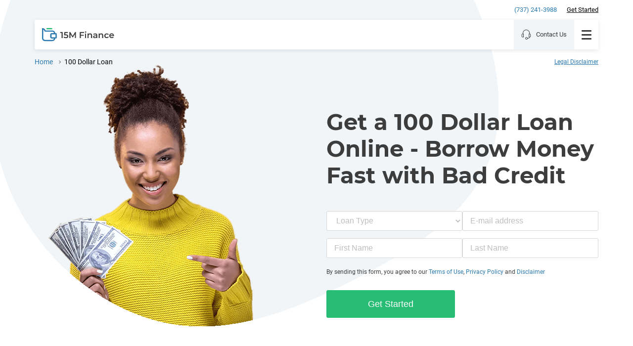

--- FILE ---
content_type: text/html; charset=UTF-8
request_url: https://15mfinance.com/100-dollar-loan/
body_size: 25409
content:
<!DOCTYPE html>
<html lang="en-US">
  <head>
      <!-- gtag -->
      <script async src="https://www.googletagmanager.com/gtag/js?id=G-SK0Z1YS5P0"></script>
      <script>function gtag(){dataLayer.push(arguments)}window.dataLayer=window.dataLayer||[],gtag("js",new Date),gtag("config","G-SK0Z1YS5P0");</script>
      <!-- /gtag -->
      <meta name="viewport" content="width=device-width, initial-scale=1.0">
      <meta name="googlebot" content="index, follow">
      <meta name="GPTBot" content="index, follow">
      <meta name="Google-Extended" content="index, follow">
      <meta name="CCBot" content="index, follow">
      <meta name="ClaudeBot" content="index, follow">
      <meta name="PerplexityBot" content="index, follow">
      <meta name="FacebookBot" content="index, follow">
      <meta charset="UTF-8">
      <style>
          body:not(.mm-ocd-opened) #menu-main-menu{display:none;}
          @media (max-width: 575.98px){.form.desktop{display: none;}}
          abbr,address,article,aside,audio,b,blockquote,body,body div,caption,cite,code,dd,del,details,dfn,dl,dt,em,fieldset,figure,footer,form,h1,h2,h3,h4,h5,h6,header,html,i,iframe,img,ins,kbd,label,legend,li,mark,menu,nav,object,ol,p,pre,q,samp,section,small,span,strong,sub,summary,sup,table,tbody,td,tfoot,th,thead,time,tr,ul,var,video{margin:0;padding:0;border:0;font-size:100%;font-weight:400;vertical-align:baseline;background:0 0}article,aside,details,figure,footer,header,nav,section,summary{display:block}html{box-sizing:border-box}*,:after,:before{box-sizing:inherit}embed,img,object{max-width:100%}html{overflow-y:scroll}ul{list-style:none}blockquote,q{quotes:none}blockquote:after,blockquote:before,q:after,q:before{content:'';content:none}a{margin:0;padding:0;font-size:100%;vertical-align:baseline;background:0 0}del{text-decoration:line-through}abbr[title],dfn[title]{border-bottom:1px dotted #000;cursor:help}table{border-collapse:collapse;border-spacing:0}th{font-weight:700;vertical-align:bottom}td{font-weight:400;vertical-align:top}hr{display:block;height:1px;border:0;border-top:1px solid #ccc;margin:1em 0;padding:0}input,select{vertical-align:middle}pre{white-space:pre;white-space:pre-wrap;white-space:pre-line;word-wrap:break-word}input[type=radio]{vertical-align:text-bottom}input[type=checkbox]{vertical-align:bottom}.ie7 input[type=checkbox]{vertical-align:baseline}.ie6 input{vertical-align:text-bottom}input,select,textarea{font:99% sans-serif}table{font-size:inherit;font:100%}small{font-size:85%}strong{font-weight:700}td,td img{vertical-align:top}sub,sup{font-size:75%;line-height:0;position:relative}sup{top:-.5em}sub{bottom:-.25em}code,kbd,pre,samp{font-family:monospace,sans-serif}.clickable,button,input[type=button],input[type=file],input[type=submit],label{cursor:pointer}button,input,select,textarea{margin:0}button,input[type=button]{width:auto;overflow:visible}.ie7 img{-ms-interpolation-mode:bicubic}.clearfix:after,.clearfix:before{content:"\0020";display:block;height:0;overflow:hidden}.clearfix:after{clear:both}.clearfix{zoom:1}
      </style>
      <link rel="icon" href="https://15mfinance.com/wp-content/uploads/2020/09/loans_4.svg" sizes="32x32" />
<link rel="icon" href="https://15mfinance.com/wp-content/uploads/2020/09/loans_4.svg" sizes="192x192" />
<link rel="apple-touch-icon" href="https://15mfinance.com/wp-content/uploads/2020/09/loans_4.svg" />
<meta name="msapplication-TileImage" content="https://15mfinance.com/wp-content/uploads/2020/09/loans_4.svg" />
<meta name='robots' content='noindex, follow' />

	<!-- This site is optimized with the Yoast SEO plugin v26.6 - https://yoast.com/wordpress/plugins/seo/ -->
	<title>Get a $100 Loan with Instant Approval, Even with Bad Credit</title>
<link data-rocket-prefetch href="https://www.googletagmanager.com" rel="dns-prefetch"><link rel="preload" data-rocket-preload as="image" href="https://15mfinance.com/wp-content/uploads/2023/07/100dollar-loan-hero-mob.png" media="(max-width: 414.98px)" fetchpriority="high"><link rel="preload" data-rocket-preload as="image" href="https://15mfinance.com/wp-content/uploads/2023/07/100dollar-loan-hero-desktop.png" media="(min-width: 415px)" fetchpriority="high"><link rel="preload" data-rocket-preload as="image" href="https://15mfinance.com/wp-content/uploads/2023/07/100dollar-loan-hero-desktop.png" media="(min-width: 415.08px)" fetchpriority="high">
	<meta name="description" content="$100 payday loans are small dollar loans with short repayment terms. They are used as an urgent solution in minor financial emergencies. Apply online even with bad credit." />
	<meta property="og:locale" content="en_US" />
	<meta property="og:type" content="article" />
	<meta property="og:title" content="Get a $100 Loan with Instant Approval, Even with Bad Credit" />
	<meta property="og:description" content="$100 payday loans are small dollar loans with short repayment terms. They are used as an urgent solution in minor financial emergencies. Apply online even with bad credit." />
	<meta property="og:url" content="https://15mfinance.com/100-dollar-loan/" />
	<meta property="og:site_name" content="15M Finance" />
	<meta property="article:modified_time" content="2026-01-12T14:12:29+00:00" />
	<meta name="twitter:card" content="summary_large_image" />
	<meta name="twitter:site" content="@15MFinance" />
	<script type="application/ld+json" class="yoast-schema-graph">{"@context":"https://schema.org","@graph":[{"@type":"WebPage","@id":"https://15mfinance.com/100-dollar-loan/","url":"https://15mfinance.com/100-dollar-loan/","name":"Get a $100 Loan with Instant Approval, Even with Bad Credit","isPartOf":{"@id":"https://15mfinance.com/#website"},"datePublished":"2023-07-07T10:41:16+00:00","dateModified":"2026-01-12T14:12:29+00:00","description":"$100 payday loans are small dollar loans with short repayment terms. They are used as an urgent solution in minor financial emergencies. Apply online even with bad credit.","breadcrumb":{"@id":"https://15mfinance.com/100-dollar-loan/#breadcrumb"},"inLanguage":"en-US","potentialAction":[{"@type":"ReadAction","target":["https://15mfinance.com/100-dollar-loan/"]}]},{"@type":"BreadcrumbList","@id":"https://15mfinance.com/100-dollar-loan/#breadcrumb","itemListElement":[{"@type":"ListItem","position":1,"name":"Home","item":"https://15mfinance.com/"},{"@type":"ListItem","position":2,"name":"100 Dollar Loan"}]},{"@type":"WebSite","@id":"https://15mfinance.com/#website","url":"https://15mfinance.com/","name":"15M Finance","description":"15M Finance Pay day loans","publisher":{"@id":"https://15mfinance.com/#organization"},"alternateName":"15M Finance Pay day loans","potentialAction":[{"@type":"SearchAction","target":{"@type":"EntryPoint","urlTemplate":"https://15mfinance.com/?s={search_term_string}"},"query-input":{"@type":"PropertyValueSpecification","valueRequired":true,"valueName":"search_term_string"}}],"inLanguage":"en-US"},{"@type":"Organization","@id":"https://15mfinance.com/#organization","name":"15MFinance","alternateName":"15M Finance","url":"https://15mfinance.com/","logo":{"@type":"ImageObject","inLanguage":"en-US","@id":"https://15mfinance.com/#/schema/logo/image/","url":"https://15mfinance.com/wp-content/uploads/2024/08/bank.svg","contentUrl":"https://15mfinance.com/wp-content/uploads/2024/08/bank.svg","width":100,"height":100,"caption":"15MFinance"},"image":{"@id":"https://15mfinance.com/#/schema/logo/image/"},"sameAs":["https://x.com/15MFinance","https://www.linkedin.com/company/15m-finance/"]}]}</script>
	<!-- / Yoast SEO plugin. -->


<link rel="alternate" title="oEmbed (JSON)" type="application/json+oembed" href="https://15mfinance.com/wp-json/oembed/1.0/embed?url=https%3A%2F%2F15mfinance.com%2F100-dollar-loan%2F" />
<link rel="alternate" title="oEmbed (XML)" type="text/xml+oembed" href="https://15mfinance.com/wp-json/oembed/1.0/embed?url=https%3A%2F%2F15mfinance.com%2F100-dollar-loan%2F&#038;format=xml" />
<style id='wp-img-auto-sizes-contain-inline-css' type='text/css'>
img:is([sizes=auto i],[sizes^="auto," i]){contain-intrinsic-size:3000px 1500px}
/*# sourceURL=wp-img-auto-sizes-contain-inline-css */
</style>
<style id='classic-theme-styles-inline-css' type='text/css'>
/*! This file is auto-generated */
.wp-block-button__link{color:#fff;background-color:#32373c;border-radius:9999px;box-shadow:none;text-decoration:none;padding:calc(.667em + 2px) calc(1.333em + 2px);font-size:1.125em}.wp-block-file__button{background:#32373c;color:#fff;text-decoration:none}
/*# sourceURL=/wp-includes/css/classic-themes.min.css */
</style>
<link rel='stylesheet' id='m15-style-css' href='https://15mfinance.com/wp-content/themes/15M/style.css?ver=6.9' type='text/css' media='all' />
<link rel='stylesheet' id='m15-bundle-style-css' href='https://15mfinance.com/wp-content/cache/background-css/1/15mfinance.com/wp-content/themes/15M/assets/bundle.min.css?ver=6.9&wpr_t=1769011385' type='text/css' media='all' />
<link rel="https://api.w.org/" href="https://15mfinance.com/wp-json/" /><link rel="alternate" title="JSON" type="application/json" href="https://15mfinance.com/wp-json/wp/v2/pages/6184" /><link rel="icon" href="https://15mfinance.com/wp-content/uploads/2020/09/loans_4.svg" sizes="32x32" />
<link rel="icon" href="https://15mfinance.com/wp-content/uploads/2020/09/loans_4.svg" sizes="192x192" />
<link rel="apple-touch-icon" href="https://15mfinance.com/wp-content/uploads/2020/09/loans_4.svg" />
<meta name="msapplication-TileImage" content="https://15mfinance.com/wp-content/uploads/2020/09/loans_4.svg" />
		<style type="text/css" id="wp-custom-css">
			.product-card_image img {width:64px; height:64px;}
ul.list2 {
	list-style: none;
  padding: 0;
  margin: 0 0 20px;
  width: 100%;
}
ul.list2 li {
            position: relative;
            padding-left: 25px;
            margin-bottom: 5px;
        }
ul.list2 li::before {
            content: '';
            position: absolute;
            left: 4px;
            top: 0;
            bottom: -20px;
            width: 2px;
            background: #24BC73;
        }
ul.list2 li:last-child::before {
            bottom: 0;
        }
ul.list2 li::after {
            content: '';
            position: absolute;
            left: 0px;
            top: 8px;
            width: 10px;
            height: 10px;
            background: #24BC73;
            border-radius: 50%;
        }
.block-steps .block-item .item-subtitle {color: #32373c;}
.list1 {
  list-style: none;
  padding: 0;
  margin: 0 0 20px;
  width: 100%;
}
.list1 li {
  position: relative;
  padding-left: 25px;
	margin-bottom:5px;
}
.list1 li::before {
  content: "";
  position: absolute;
  left: 0;
  top: 4px;
  width: 18px;
  height: 18px;
  background-image: url("data:image/svg+xml,%3Csvg xmlns='http://www.w3.org/2000/svg' viewBox='0 0 18 18'%3E%3Ccircle cx='8' cy='8' r='8' fill='%2324BC73'/%3E%3Cpath fill='white' d='M6.5 10.5L4 8l1-1 1.5 1.5L10 5l1 1z'/%3E%3C/svg%3E");
  background-repeat: no-repeat;
  background-position: center;
  background-size: 14px;
}
.review-header{ display: flex;
  justify-content: space-between;}
.reviews {
  max-width: 1200px;
  margin: 0 auto;
  padding: 40px 20px;
}
.reviews-grid {
  display: grid;
  grid-template-columns: repeat(auto-fit, minmax(280px, 1fr));
  gap: 24px;
}
.review-card {
  border: 2px solid #2A7AB0;
  border-radius: 4px;
  padding: 15px;
  display: flex;
  flex-direction: column;
  justify-content: space-between;
  background: #fff;
}
.stars {
  color: #2A7AB0;
  font-size: 20px;
  margin-bottom: 16px;
}
.review-text {
  margin-bottom: 24px;
}
.review-footer {
  display: flex;
  justify-content: space-between;
  align-items: center;
  font-size: 14px;
}
.table-responsive {
    overflow-x: auto;
}
.hero-small {font-size: 70%;}
.hero-list {
  list-style: none;
  padding: 0;
  margin: 30px 0 0;
  width: 100%;
}
.hero-list li {
  position: relative;
  padding-left: 25px;
	margin-bottom:5px;
}
.hero-list li::before {
  content: "";
  position: absolute;
  left: 0;
  top: 4px;
  width: 18px;
  height: 18px;
  background-image: url("data:image/svg+xml,%3Csvg xmlns='http://www.w3.org/2000/svg' viewBox='0 0 16 12'%3E%3Cpath fill='%2324BC73' d='M5.5 11.5L0.5 6.5L2 5l3.5 3.5L14 0l1.5 1.5z'/%3E%3C/svg%3E");
  background-repeat: no-repeat;
  background-position: center;
  background-size: 14px;
}
.sources {
    margin-bottom: 40px;
}
.block-location-directories .block-content:after {
    content: "";
    flex-basis: 0;
}

.block-location-directories img {
	height:80px;
	width:auto;
}

.block-item-title {
	margin-bottom:20px;
}
.post_author_img img {
	width:250px;
	height:auto;
	border:3px solid #2a7ab0;
}
.block-location-products .product-card {
    padding: 50px 25px 15px 25px;
}

.product-card p{margin-bottom:0px;}

.block-location-products .product-card {
    flex: 0 0 30%;
}

.block-location-map .block-content .contacts {
	justify-content:flex-start;
}

@media (min-width: 992px) {
.block-location-map .block-content .contacts-bottom {
    padding-top: 50px;
    border-top: 1px solid #FFFFFF;
    margin-top: 40px;
	  margin-right:20px;
}
	.location-branches_address {
    width: 40%;
}
}

@media (max-width: 992px) {
	.location-branches_item {
    padding: 20px;
    border-radius: 10px;
    border: 1px solid #2a7ab0;
    margin:0 auto;
		width:70%;
}
	.location-branches_address span {text-align:center;}
	.block-location-products .product-card {
    flex: 0 0 70%;
}
}

@media (max-width: 565px) {
	.location-branches_item {
    margin:0 auto;
		width:100%;
}
	.block-location-products .product-card {
    flex: 0 0 90%;
}
}

.block-location-map .block-content {border-radius:10px;}

#apply-form{
	margin-top: 70px;
}

.blog__single .post ol {
	margin-bottom:30px;
}


.blog__single .post img {
	margin-bottom:30px;
	height:auto;
}

.blog__single .post ol li{
	margin-bottom:10px;
}

hr.rounded {
  border-top: 2px solid #2A7AB0;
  border-radius: 5px;
  margin-bottom:30px;
}

@media (max-width: 576px) {
	.block-hero.hero-1 .block-title {
        right: 25px;
  }
	.block-hero.hero-cf7 {
   		padding-top: 210px !important;
  }
	.block-hero.hero-3 .block-title {
       right: 35px;
  }
    .block-hero.hero-4 .block-title {
        right: 30px;
    }
    .block-hero.hero-5 .block-title {
        right: 10px;
    }
    .block-hero.hero-6 .block-title {
        right: 15px;
       
    }
    .block-hero.hero-7 .block-title {
        right: 15px;
    }
	
hr.rounded {
  display:none;
}
	
	.blog__single .post .text-center {
		text-align:left !important;
	}
	
}
@media (max-width: 414px) {
	.block-hero.hero-3 .block-title {
       right: 15px;
  }
}


@media (min-width: 991.98px){
	.block-hero.hero-cf7 .wpcf7 input, .block-hero .wpcf7 textarea {
    max-width: 260px;
}
}

@media (min-width: 768px) {
.block-cards-content {
    justify-content: left;
}
.block-cards-item {
    margin: 5px;
}
}

@media (min-width: 416px) and (max-width: 576px) {
  .block-hero.hero-1 .block-hero-image img{
      object-position: -190px top;
    }
  .block-hero.hero-1 .block-title {
      right: 20px;
   }
}

@media (min-width: 416px) and (max-width: 576px) {
  .block-hero.100DL .block-hero-image img{
      object-position: -190px top !important;
    }
  .block-hero.hero-1 .block-title {
      right: 20px;
   }
}

.blog__single .post_socials {display: none;}


.disclaimer-popup {
  visibility: hidden;
  height: 0;
  opacity: 0;
}
.disclaimer-popup.visible{
    visibility: visible;
    height: auto;
    opacity: 1;
}
.disclaimer-link {
  color: #2A7AB0;
  font-size: 12px;
  text-align: right;
}		</style>
		<noscript><style id="rocket-lazyload-nojs-css">.rll-youtube-player, [data-lazy-src]{display:none !important;}</style></noscript>  <style id='global-styles-inline-css' type='text/css'>
:root{--wp--preset--aspect-ratio--square: 1;--wp--preset--aspect-ratio--4-3: 4/3;--wp--preset--aspect-ratio--3-4: 3/4;--wp--preset--aspect-ratio--3-2: 3/2;--wp--preset--aspect-ratio--2-3: 2/3;--wp--preset--aspect-ratio--16-9: 16/9;--wp--preset--aspect-ratio--9-16: 9/16;--wp--preset--color--black: #000000;--wp--preset--color--cyan-bluish-gray: #abb8c3;--wp--preset--color--white: #ffffff;--wp--preset--color--pale-pink: #f78da7;--wp--preset--color--vivid-red: #cf2e2e;--wp--preset--color--luminous-vivid-orange: #ff6900;--wp--preset--color--luminous-vivid-amber: #fcb900;--wp--preset--color--light-green-cyan: #7bdcb5;--wp--preset--color--vivid-green-cyan: #00d084;--wp--preset--color--pale-cyan-blue: #8ed1fc;--wp--preset--color--vivid-cyan-blue: #0693e3;--wp--preset--color--vivid-purple: #9b51e0;--wp--preset--gradient--vivid-cyan-blue-to-vivid-purple: linear-gradient(135deg,rgb(6,147,227) 0%,rgb(155,81,224) 100%);--wp--preset--gradient--light-green-cyan-to-vivid-green-cyan: linear-gradient(135deg,rgb(122,220,180) 0%,rgb(0,208,130) 100%);--wp--preset--gradient--luminous-vivid-amber-to-luminous-vivid-orange: linear-gradient(135deg,rgb(252,185,0) 0%,rgb(255,105,0) 100%);--wp--preset--gradient--luminous-vivid-orange-to-vivid-red: linear-gradient(135deg,rgb(255,105,0) 0%,rgb(207,46,46) 100%);--wp--preset--gradient--very-light-gray-to-cyan-bluish-gray: linear-gradient(135deg,rgb(238,238,238) 0%,rgb(169,184,195) 100%);--wp--preset--gradient--cool-to-warm-spectrum: linear-gradient(135deg,rgb(74,234,220) 0%,rgb(151,120,209) 20%,rgb(207,42,186) 40%,rgb(238,44,130) 60%,rgb(251,105,98) 80%,rgb(254,248,76) 100%);--wp--preset--gradient--blush-light-purple: linear-gradient(135deg,rgb(255,206,236) 0%,rgb(152,150,240) 100%);--wp--preset--gradient--blush-bordeaux: linear-gradient(135deg,rgb(254,205,165) 0%,rgb(254,45,45) 50%,rgb(107,0,62) 100%);--wp--preset--gradient--luminous-dusk: linear-gradient(135deg,rgb(255,203,112) 0%,rgb(199,81,192) 50%,rgb(65,88,208) 100%);--wp--preset--gradient--pale-ocean: linear-gradient(135deg,rgb(255,245,203) 0%,rgb(182,227,212) 50%,rgb(51,167,181) 100%);--wp--preset--gradient--electric-grass: linear-gradient(135deg,rgb(202,248,128) 0%,rgb(113,206,126) 100%);--wp--preset--gradient--midnight: linear-gradient(135deg,rgb(2,3,129) 0%,rgb(40,116,252) 100%);--wp--preset--font-size--small: 13px;--wp--preset--font-size--medium: 20px;--wp--preset--font-size--large: 36px;--wp--preset--font-size--x-large: 42px;--wp--preset--spacing--20: 0.44rem;--wp--preset--spacing--30: 0.67rem;--wp--preset--spacing--40: 1rem;--wp--preset--spacing--50: 1.5rem;--wp--preset--spacing--60: 2.25rem;--wp--preset--spacing--70: 3.38rem;--wp--preset--spacing--80: 5.06rem;--wp--preset--shadow--natural: 6px 6px 9px rgba(0, 0, 0, 0.2);--wp--preset--shadow--deep: 12px 12px 50px rgba(0, 0, 0, 0.4);--wp--preset--shadow--sharp: 6px 6px 0px rgba(0, 0, 0, 0.2);--wp--preset--shadow--outlined: 6px 6px 0px -3px rgb(255, 255, 255), 6px 6px rgb(0, 0, 0);--wp--preset--shadow--crisp: 6px 6px 0px rgb(0, 0, 0);}:where(.is-layout-flex){gap: 0.5em;}:where(.is-layout-grid){gap: 0.5em;}body .is-layout-flex{display: flex;}.is-layout-flex{flex-wrap: wrap;align-items: center;}.is-layout-flex > :is(*, div){margin: 0;}body .is-layout-grid{display: grid;}.is-layout-grid > :is(*, div){margin: 0;}:where(.wp-block-columns.is-layout-flex){gap: 2em;}:where(.wp-block-columns.is-layout-grid){gap: 2em;}:where(.wp-block-post-template.is-layout-flex){gap: 1.25em;}:where(.wp-block-post-template.is-layout-grid){gap: 1.25em;}.has-black-color{color: var(--wp--preset--color--black) !important;}.has-cyan-bluish-gray-color{color: var(--wp--preset--color--cyan-bluish-gray) !important;}.has-white-color{color: var(--wp--preset--color--white) !important;}.has-pale-pink-color{color: var(--wp--preset--color--pale-pink) !important;}.has-vivid-red-color{color: var(--wp--preset--color--vivid-red) !important;}.has-luminous-vivid-orange-color{color: var(--wp--preset--color--luminous-vivid-orange) !important;}.has-luminous-vivid-amber-color{color: var(--wp--preset--color--luminous-vivid-amber) !important;}.has-light-green-cyan-color{color: var(--wp--preset--color--light-green-cyan) !important;}.has-vivid-green-cyan-color{color: var(--wp--preset--color--vivid-green-cyan) !important;}.has-pale-cyan-blue-color{color: var(--wp--preset--color--pale-cyan-blue) !important;}.has-vivid-cyan-blue-color{color: var(--wp--preset--color--vivid-cyan-blue) !important;}.has-vivid-purple-color{color: var(--wp--preset--color--vivid-purple) !important;}.has-black-background-color{background-color: var(--wp--preset--color--black) !important;}.has-cyan-bluish-gray-background-color{background-color: var(--wp--preset--color--cyan-bluish-gray) !important;}.has-white-background-color{background-color: var(--wp--preset--color--white) !important;}.has-pale-pink-background-color{background-color: var(--wp--preset--color--pale-pink) !important;}.has-vivid-red-background-color{background-color: var(--wp--preset--color--vivid-red) !important;}.has-luminous-vivid-orange-background-color{background-color: var(--wp--preset--color--luminous-vivid-orange) !important;}.has-luminous-vivid-amber-background-color{background-color: var(--wp--preset--color--luminous-vivid-amber) !important;}.has-light-green-cyan-background-color{background-color: var(--wp--preset--color--light-green-cyan) !important;}.has-vivid-green-cyan-background-color{background-color: var(--wp--preset--color--vivid-green-cyan) !important;}.has-pale-cyan-blue-background-color{background-color: var(--wp--preset--color--pale-cyan-blue) !important;}.has-vivid-cyan-blue-background-color{background-color: var(--wp--preset--color--vivid-cyan-blue) !important;}.has-vivid-purple-background-color{background-color: var(--wp--preset--color--vivid-purple) !important;}.has-black-border-color{border-color: var(--wp--preset--color--black) !important;}.has-cyan-bluish-gray-border-color{border-color: var(--wp--preset--color--cyan-bluish-gray) !important;}.has-white-border-color{border-color: var(--wp--preset--color--white) !important;}.has-pale-pink-border-color{border-color: var(--wp--preset--color--pale-pink) !important;}.has-vivid-red-border-color{border-color: var(--wp--preset--color--vivid-red) !important;}.has-luminous-vivid-orange-border-color{border-color: var(--wp--preset--color--luminous-vivid-orange) !important;}.has-luminous-vivid-amber-border-color{border-color: var(--wp--preset--color--luminous-vivid-amber) !important;}.has-light-green-cyan-border-color{border-color: var(--wp--preset--color--light-green-cyan) !important;}.has-vivid-green-cyan-border-color{border-color: var(--wp--preset--color--vivid-green-cyan) !important;}.has-pale-cyan-blue-border-color{border-color: var(--wp--preset--color--pale-cyan-blue) !important;}.has-vivid-cyan-blue-border-color{border-color: var(--wp--preset--color--vivid-cyan-blue) !important;}.has-vivid-purple-border-color{border-color: var(--wp--preset--color--vivid-purple) !important;}.has-vivid-cyan-blue-to-vivid-purple-gradient-background{background: var(--wp--preset--gradient--vivid-cyan-blue-to-vivid-purple) !important;}.has-light-green-cyan-to-vivid-green-cyan-gradient-background{background: var(--wp--preset--gradient--light-green-cyan-to-vivid-green-cyan) !important;}.has-luminous-vivid-amber-to-luminous-vivid-orange-gradient-background{background: var(--wp--preset--gradient--luminous-vivid-amber-to-luminous-vivid-orange) !important;}.has-luminous-vivid-orange-to-vivid-red-gradient-background{background: var(--wp--preset--gradient--luminous-vivid-orange-to-vivid-red) !important;}.has-very-light-gray-to-cyan-bluish-gray-gradient-background{background: var(--wp--preset--gradient--very-light-gray-to-cyan-bluish-gray) !important;}.has-cool-to-warm-spectrum-gradient-background{background: var(--wp--preset--gradient--cool-to-warm-spectrum) !important;}.has-blush-light-purple-gradient-background{background: var(--wp--preset--gradient--blush-light-purple) !important;}.has-blush-bordeaux-gradient-background{background: var(--wp--preset--gradient--blush-bordeaux) !important;}.has-luminous-dusk-gradient-background{background: var(--wp--preset--gradient--luminous-dusk) !important;}.has-pale-ocean-gradient-background{background: var(--wp--preset--gradient--pale-ocean) !important;}.has-electric-grass-gradient-background{background: var(--wp--preset--gradient--electric-grass) !important;}.has-midnight-gradient-background{background: var(--wp--preset--gradient--midnight) !important;}.has-small-font-size{font-size: var(--wp--preset--font-size--small) !important;}.has-medium-font-size{font-size: var(--wp--preset--font-size--medium) !important;}.has-large-font-size{font-size: var(--wp--preset--font-size--large) !important;}.has-x-large-font-size{font-size: var(--wp--preset--font-size--x-large) !important;}
/*# sourceURL=global-styles-inline-css */
</style>
<style id="rocket-lazyrender-inline-css">[data-wpr-lazyrender] {content-visibility: auto;}</style><style id="wpr-lazyload-bg-container"></style><style id="wpr-lazyload-bg-exclusion"></style>
<noscript>
<style id="wpr-lazyload-bg-nostyle">.block-location-app .block-wrapper{--wpr-bg-45724ab4-945d-4704-93b6-790781425040: url('https://15mfinance.com/wp-content/themes/15M/images/location-app-bg.png');}.block-location-app .block-wrapper{--wpr-bg-5487b41b-fa09-4ede-b396-a33c26ed1fbe: url('https://15mfinance.com/wp-content/themes/15M/images/location-app-bg-mob.png');}.comments-content .comment .reply a:before{--wpr-bg-7cc62754-287c-4140-a364-de30a24c69b8: url('https://15mfinance.com/wp-content/themes/15M/assets/e60aa038fe30643f75bc6c6dd80e2c82.svg');}.icon-cloud-upload:before{--wpr-bg-2526b9f8-0083-4e46-9350-b26359e2842d: url('https://15mfinance.com/wp-content/themes/15M/images/upload.svg');}</style>
</noscript>
<script type="application/javascript">const rocket_pairs = [{"selector":".block-location-app .block-wrapper","style":".block-location-app .block-wrapper{--wpr-bg-45724ab4-945d-4704-93b6-790781425040: url('https:\/\/15mfinance.com\/wp-content\/themes\/15M\/images\/location-app-bg.png');}","hash":"45724ab4-945d-4704-93b6-790781425040","url":"https:\/\/15mfinance.com\/wp-content\/themes\/15M\/images\/location-app-bg.png"},{"selector":".block-location-app .block-wrapper","style":".block-location-app .block-wrapper{--wpr-bg-5487b41b-fa09-4ede-b396-a33c26ed1fbe: url('https:\/\/15mfinance.com\/wp-content\/themes\/15M\/images\/location-app-bg-mob.png');}","hash":"5487b41b-fa09-4ede-b396-a33c26ed1fbe","url":"https:\/\/15mfinance.com\/wp-content\/themes\/15M\/images\/location-app-bg-mob.png"},{"selector":".comments-content .comment .reply a","style":".comments-content .comment .reply a:before{--wpr-bg-7cc62754-287c-4140-a364-de30a24c69b8: url('https:\/\/15mfinance.com\/wp-content\/themes\/15M\/assets\/e60aa038fe30643f75bc6c6dd80e2c82.svg');}","hash":"7cc62754-287c-4140-a364-de30a24c69b8","url":"https:\/\/15mfinance.com\/wp-content\/themes\/15M\/assets\/e60aa038fe30643f75bc6c6dd80e2c82.svg"},{"selector":".icon-cloud-upload","style":".icon-cloud-upload:before{--wpr-bg-2526b9f8-0083-4e46-9350-b26359e2842d: url('https:\/\/15mfinance.com\/wp-content\/themes\/15M\/images\/upload.svg');}","hash":"2526b9f8-0083-4e46-9350-b26359e2842d","url":"https:\/\/15mfinance.com\/wp-content\/themes\/15M\/images\/upload.svg"}]; const rocket_excluded_pairs = [];</script><meta name="generator" content="WP Rocket 3.20.2" data-wpr-features="wpr_lazyload_css_bg_img wpr_lazyload_images wpr_preconnect_external_domains wpr_automatic_lazy_rendering wpr_oci wpr_preload_links wpr_desktop" /></head>
<body class="wp-singular page-template-default page page-id-6184 wp-theme-15M has-block-hero has-block-text has-block-qa has-block-author">
<header  class="main-header container">
<div  class="top-header container">
    <p class="top-header_phone">
        <a href="tel:+17372413988">(737) 241-3988</a>
    </p>
    <a class="top-header_cta" href="/apply-now/" >
        Get Started
    </a>
</div>
    <div  class="menu-header container">

        <a href="https://15mfinance.com/" class="menu-header_logo">
                            <svg width="146" height="30" viewBox="0 0 146 30" fill="none" xmlns="http://www.w3.org/2000/svg">

<svg version="1.1" id="Слой_1" xmlns="http://www.w3.org/2000/svg" xmlns:xlink="http://www.w3.org/1999/xlink" x="0px" y="0px"
	 viewBox="0 0 166.8 30" style="enable-background:new 0 0 166.8 30;" xml:space="preserve">
<style type="text/css">
	.st0{fill:#3A3A3A;}
	.st1{fill:#2A7AB0;}
	.st2{fill:#24BC73;}
</style>
<path class="st0" d="M47.7,9v14h-2.6V11.2h-3V9H47.7z M54.9,14.4c2,0,3.4,0.4,4.4,1.2c0.9,0.8,1.4,1.8,1.4,3.1
	c0,0.8-0.2,1.6-0.6,2.3s-1,1.2-1.9,1.6c-0.8,0.4-1.8,0.6-3.1,0.6c-1,0-2-0.1-2.9-0.4s-1.7-0.7-2.4-1.2l1.1-2c0.5,0.4,1.1,0.8,1.9,1
	c0.7,0.2,1.5,0.4,2.3,0.4c0.9,0,1.6-0.2,2.2-0.6c0.5-0.4,0.8-0.9,0.8-1.6s-0.3-1.3-0.9-1.6c-0.6-0.4-1.5-0.6-2.9-0.6h-3.4L51.6,9
	h8.2v2.2h-6l-0.3,3.2H54.9z M76,23v-9.3l-4.6,7.7h-1.2l-4.6-7.6V23h-2.5V9h2.1l5.6,9.3L76.3,9h2.1v14H76z"/>
<path class="st1" d="M31.9,11.6h-1.4c-0.3-3.4-3.2-6.1-6.8-6.1H7.9C7.9,5.4,7,0,0,0c0,4.1,0,10.2,0,12.1v11.2C0,27,3.1,30,6.8,30h17
	c3.5,0,6.5-2.7,6.8-6.1H32c1.1,0,2.1-0.9,2.1-2v-8.4C34,12.5,33.1,11.6,31.9,11.6z M23.8,27.2h-17c-2.2,0-4-1.7-4-3.9V12.1V3.3
	C4.6,4.1,5,5.5,5.1,5.9c0.2,1.4,1.3,2.3,2.8,2.3h15.9c2,0,3.6,1.5,3.9,3.4h-5.3c-1.9,0-3.5,1.5-3.5,3.4v5.6c0,1.9,1.6,3.4,3.5,3.4
	h5.3C27.4,25.8,25.8,27.2,23.8,27.2z M31.2,21.2h-8.7c-0.4,0-0.6-0.3-0.6-0.6V15c0-0.3,0.3-0.6,0.6-0.6h8.7V21.2z"/>
<path class="st2" d="M10.1,1.4c0,0.8,0.6,1.4,1.4,1.4h10.8c0.8,0,1.4-0.6,1.4-1.4C23.7,0.6,23,0,22.3,0H11.5
	C10.7,0,10.1,0.6,10.1,1.4z"/>
<g>
	<path class="st0" d="M89.6,11.2v4.3h6.8v2.2h-6.8V23H87V9h10.2v2.2H89.6z"/>
	<path class="st0" d="M99.4,10.1C99.1,9.9,99,9.5,99,9.1s0.2-0.8,0.5-1.1s0.7-0.4,1.1-0.4c0.5,0,0.8,0.1,1.1,0.4s0.5,0.6,0.5,1
		c0,0.4-0.2,0.8-0.5,1.1c-0.3,0.3-0.7,0.5-1.1,0.5C100.1,10.6,99.7,10.4,99.4,10.1z M99.3,12.3h2.5V23h-2.5V12.3z"/>
	<path class="st0" d="M114.4,13.4c0.8,0.8,1.2,2,1.2,3.5V23h-2.5v-5.8c0-0.9-0.2-1.6-0.7-2.1c-0.4-0.5-1.1-0.7-1.9-0.7
		c-0.9,0-1.6,0.3-2.2,0.8c-0.5,0.6-0.8,1.3-0.8,2.4V23h-2.5V12.3h2.4v1.4c0.4-0.5,0.9-0.9,1.6-1.1s1.3-0.4,2.1-0.4
		C112.5,12.2,113.6,12.6,114.4,13.4z"/>
	<path class="st0" d="M126.5,13.3c0.8,0.8,1.2,1.9,1.2,3.4V23h-2.4v-1.3c-0.3,0.5-0.7,0.8-1.3,1.1c-0.6,0.2-1.2,0.4-2,0.4
		c-0.8,0-1.5-0.1-2.1-0.4c-0.6-0.3-1.1-0.7-1.4-1.1c-0.3-0.5-0.5-1-0.5-1.6c0-1,0.4-1.7,1.1-2.3c0.7-0.6,1.8-0.9,3.4-0.9h2.8v-0.2
		c0-0.7-0.2-1.3-0.7-1.7c-0.4-0.4-1.1-0.6-2-0.6c-0.6,0-1.2,0.1-1.8,0.3c-0.6,0.2-1.1,0.4-1.5,0.8l-1-1.8c0.6-0.4,1.2-0.8,2-1
		c0.8-0.2,1.6-0.3,2.5-0.3C124.4,12.2,125.6,12.6,126.5,13.3z M124.2,20.9c0.5-0.3,0.8-0.7,1-1.2v-1.2h-2.6c-1.4,0-2.2,0.5-2.2,1.4
		c0,0.5,0.2,0.8,0.5,1.1s0.9,0.4,1.5,0.4C123.1,21.3,123.7,21.2,124.2,20.9z"/>
	<path class="st0" d="M140.2,13.4c0.8,0.8,1.2,2,1.2,3.5V23h-2.5v-5.8c0-0.9-0.2-1.6-0.7-2.1c-0.4-0.5-1.1-0.7-1.9-0.7
		c-0.9,0-1.6,0.3-2.2,0.8c-0.5,0.6-0.8,1.3-0.8,2.4V23h-2.5V12.3h2.4v1.4c0.4-0.5,0.9-0.9,1.6-1.1s1.3-0.4,2.1-0.4
		C138.3,12.2,139.4,12.6,140.2,13.4z"/>
	<path class="st0" d="M146.6,22.5c-0.9-0.5-1.6-1.1-2.1-2s-0.7-1.8-0.7-2.8s0.2-2,0.7-2.8c0.5-0.8,1.2-1.5,2-1.9
		c0.9-0.5,1.9-0.7,3-0.7c1.1,0,2,0.2,2.8,0.6c0.8,0.4,1.4,1,1.8,1.8l-1.9,1.1c-0.3-0.5-0.7-0.9-1.1-1.1c-0.5-0.2-1-0.4-1.5-0.4
		c-0.9,0-1.7,0.3-2.3,0.9c-0.6,0.6-0.9,1.4-0.9,2.4s0.3,1.8,0.9,2.4c0.6,0.6,1.4,0.9,2.3,0.9c0.5,0,1.1-0.1,1.5-0.4
		c0.5-0.2,0.8-0.6,1.1-1.1l1.9,1.1c-0.4,0.8-1,1.4-1.8,1.9c-0.8,0.4-1.7,0.6-2.8,0.6C148.5,23.2,147.5,22.9,146.6,22.5z"/>
	<path class="st0" d="M166.2,18.5h-8.4c0.1,0.8,0.5,1.4,1.2,1.9s1.4,0.7,2.3,0.7c1.2,0,2.1-0.4,2.9-1.2l1.3,1.5
		c-0.5,0.6-1.1,1-1.8,1.3s-1.6,0.4-2.5,0.4c-1.2,0-2.2-0.2-3.1-0.7c-0.9-0.5-1.6-1.1-2.1-2c-0.5-0.8-0.7-1.8-0.7-2.8
		c0-1,0.2-2,0.7-2.8c0.5-0.8,1.1-1.5,2-2c0.8-0.5,1.8-0.7,2.8-0.7c1,0,2,0.2,2.8,0.7c0.8,0.5,1.5,1.1,1.9,1.9
		c0.5,0.8,0.7,1.8,0.7,2.9C166.2,17.9,166.2,18.2,166.2,18.5z M158.8,14.9c-0.6,0.5-0.9,1.1-1,1.9h6.1c-0.1-0.8-0.4-1.4-1-1.9
		c-0.5-0.5-1.2-0.7-2-0.7C160,14.2,159.3,14.4,158.8,14.9z"/>
</g>
</svg>
                    </a>

        <a href="/support-center/" class="menu-header_support">
            <svg width="20" height="20" viewBox="0 0 20 20" fill="none" xmlns="http://www.w3.org/2000/svg">
                <path d="M17.2286 8.26732H17.179V7.05445C17.179 3.15839 14.0207 0 10.1246 0C6.22849 0 3.07014 3.15839 3.07014 7.05445V8.26732H2.77313C1.68401 8.26732 0.84244 9.23265 0.84244 10.3465V13.4406C0.815009 14.5202 1.668 15.4176 2.74759 15.4451C2.75612 15.4453 2.7646 15.4454 2.77313 15.4455H4.6048C4.86424 15.4334 5.0647 15.2131 5.05247 14.9537C5.05205 14.9443 5.05134 14.935 5.05034 14.9257V8.86135C5.05034 8.56433 4.87708 8.26728 4.6048 8.26728H4.06024V7.05441C4.06024 3.70518 6.77537 0.990053 10.1246 0.990053C13.4738 0.990053 16.1889 3.70518 16.1889 7.05441V8.26728H15.6444C15.3721 8.26728 15.1988 8.56429 15.1988 8.86135V14.9257C15.1712 15.184 15.3582 15.4157 15.6164 15.4433C15.6257 15.4443 15.6351 15.4451 15.6444 15.4455H16.2137L16.1642 15.5197C15.4214 16.5068 14.2559 17.085 13.0206 17.0791C12.7502 15.7531 11.4559 14.8973 10.1299 15.1678C8.99587 15.399 8.17827 16.3921 8.16913 17.5494C8.18268 18.9068 9.28696 20 10.6444 19.9999C11.3163 19.989 11.9568 19.7133 12.4265 19.2326C12.7434 18.908 12.9511 18.4927 13.0206 18.0444C14.5676 18.0503 16.0265 17.3254 16.9562 16.089L17.4265 15.3959C18.4909 15.3217 19.1592 14.6534 19.1592 13.688V10.594C19.1593 9.5297 18.3672 8.26732 17.2286 8.26732ZM4.06024 14.4554H2.77313C2.24013 14.4424 1.81856 13.9999 1.83155 13.4669C1.83178 13.4581 1.83211 13.4494 1.83254 13.4405V10.3465C1.83254 9.77721 2.22857 9.25738 2.77313 9.25738H4.06024V14.4554ZM11.7088 18.5396C11.4344 18.837 11.049 19.0073 10.6444 19.0099C9.8391 18.9971 9.18557 18.3545 9.15927 17.5495C9.15894 16.7429 9.81252 16.0888 10.6191 16.0885C11.4256 16.0882 12.0797 16.7417 12.0801 17.5483C12.0801 17.5487 12.0801 17.5491 12.0801 17.5495C12.1007 17.917 11.9659 18.2763 11.7088 18.5396ZM18.1691 13.6881C18.1691 14.3564 17.5256 14.4554 17.2286 14.4554H16.1889V9.25742H17.2286C17.7731 9.25742 18.1691 10.0248 18.1691 10.594V13.6881Z" fill="#3A3A3A"/>
            </svg>
            <span>Contact Us</span>
        </a>

        <button class="hamburger hamburger--collapse" type="button">
            <span class="hamburger-box">
                <span class="hamburger-inner"></span>
            </span>
        </button>

        <nav id="menu-header_list">
            <ul id="menu-main-menu" class="menu"><li id="menu-item-659" class="menu-item menu-item-type-post_type menu-item-object-page menu-item-home menu-item-659"><a href="https://15mfinance.com/">Home</a></li>
<li id="menu-item-7875" class="menu-item menu-item-type-post_type menu-item-object-page menu-item-7875"><a href="https://15mfinance.com/about-us/">About Us</a></li>
<li id="menu-item-5260" class="menu-item menu-item-type-custom menu-item-object-custom menu-item-has-children menu-item-5260"><span class="toggler first-level">Small Dollar Loans</span>
<ul class="sub-menu">
	<li id="menu-item-7585" class="menu-item menu-item-type-post_type menu-item-object-page menu-item-7585"><a href="https://15mfinance.com/150-loan/">150 Dollar Loans</a></li>
	<li id="menu-item-5137" class="menu-item menu-item-type-post_type menu-item-object-page menu-item-5137"><a href="https://15mfinance.com/800-dollar-loan/">800 Dollar Loans</a></li>
	<li id="menu-item-5584" class="menu-item menu-item-type-post_type menu-item-object-page menu-item-5584"><a href="https://15mfinance.com/900-dollar-loans/">900 Dollar Loans</a></li>
	<li id="menu-item-4617" class="menu-item menu-item-type-post_type menu-item-object-page menu-item-4617"><a href="https://15mfinance.com/255-payday-loans/">255 Dollar Loans</a></li>
	<li id="menu-item-8413" class="menu-item menu-item-type-post_type menu-item-object-page menu-item-8413"><a href="https://15mfinance.com/350-loan/">350 Dollar Loans</a></li>
	<li id="menu-item-9241" class="menu-item menu-item-type-post_type menu-item-object-page menu-item-9241"><a href="https://15mfinance.com/1000-loans/">1,000 Dollar Loans</a></li>
</ul>
</li>
<li id="menu-item-5261" class="menu-item menu-item-type-custom menu-item-object-custom menu-item-has-children menu-item-5261"><span class="toggler first-level">Loans up to $5,000</span>
<ul class="sub-menu">
	<li id="menu-item-7659" class="menu-item menu-item-type-post_type menu-item-object-page menu-item-7659"><a href="https://15mfinance.com/1800-loan/">1,800 Dollar Loans</a></li>
	<li id="menu-item-5220" class="menu-item menu-item-type-post_type menu-item-object-page menu-item-5220"><a href="https://15mfinance.com/2000-dollar-loan-bad-credit/">2,000 Dollar Loans</a></li>
	<li id="menu-item-5074" class="menu-item menu-item-type-post_type menu-item-object-page menu-item-5074"><a href="https://15mfinance.com/2500-dollar-installment-loan-for-bad-credit/">2,500 Dollar Loans</a></li>
	<li id="menu-item-8385" class="menu-item menu-item-type-post_type menu-item-object-page menu-item-8385"><a href="https://15mfinance.com/1100-dollar-loan/">1,100 Dollar Loans</a></li>
	<li id="menu-item-5684" class="menu-item menu-item-type-post_type menu-item-object-page menu-item-5684"><a href="https://15mfinance.com/1200-dollar-loans/">1,200 Dollar Loans</a></li>
</ul>
</li>
<li id="menu-item-9574" class="menu-item menu-item-type-post_type menu-item-object-page menu-item-9574"><a href="https://15mfinance.com/payday-loans/">Payday Loans</a></li>
<li id="menu-item-9644" class="menu-item menu-item-type-post_type menu-item-object-page menu-item-9644"><a href="https://15mfinance.com/payday-loans/weekend-loans/">Weekend Payday Loans</a></li>
<li id="menu-item-9645" class="menu-item menu-item-type-post_type menu-item-object-page menu-item-9645"><a href="https://15mfinance.com/payday-loans/no-faxing/">Faxless Payday Loans</a></li>
<li id="menu-item-9646" class="menu-item menu-item-type-post_type menu-item-object-page menu-item-9646"><a href="https://15mfinance.com/payday-loans/same-day-deposit/">Payday Loans Online with the Same-Day Deposit</a></li>
<li id="menu-item-8957" class="menu-item menu-item-type-post_type menu-item-object-page menu-item-8957"><a href="https://15mfinance.com/loans-in-minutes/">Loans in Minutes</a></li>
<li id="menu-item-9664" class="menu-item menu-item-type-post_type menu-item-object-page menu-item-9664"><a href="https://15mfinance.com/payday-loans/same-day-deposit/">Same-Day Payday Loans</a></li>
<li id="menu-item-9283" class="menu-item menu-item-type-post_type menu-item-object-page menu-item-9283"><a href="https://15mfinance.com/loans-in-minutes/instant-cash-advance-online/">Instant Cash Advance Online</a></li>
<li id="menu-item-5354" class="menu-item menu-item-type-post_type menu-item-object-page menu-item-5354"><a href="https://15mfinance.com/loans-in-minutes/one-hour-payday-loans/">One Hour Payday Loans</a></li>
<li id="menu-item-9020" class="menu-item menu-item-type-post_type menu-item-object-page menu-item-9020"><a href="https://15mfinance.com/online-loan-with-monthly-payments/">Online Loans with Monthly Payments</a></li>
<li id="menu-item-8424" class="menu-item menu-item-type-post_type menu-item-object-page menu-item-8424"><a href="https://15mfinance.com/direct-lender-installment-loans/">Direct Lender Installment Loans</a></li>
<li id="menu-item-4791" class="menu-item menu-item-type-post_type menu-item-object-page menu-item-4791"><a href="https://15mfinance.com/cash-loans-wired-in-1-hour/">Cash loans wired in 1 hour</a></li>
<li id="menu-item-7038" class="menu-item menu-item-type-post_type menu-item-object-page menu-item-7038"><a href="https://15mfinance.com/bad-credit-loans-guaranteed-approval/">Bad Credit Loans Guaranteed Approval</a></li>
<li id="menu-item-7383" class="menu-item menu-item-type-post_type menu-item-object-page menu-item-7383"><a href="https://15mfinance.com/holiday-loans/">Holiday Loans</a></li>
<li id="menu-item-7699" class="menu-item menu-item-type-post_type menu-item-object-page menu-item-7699"><a href="https://15mfinance.com/guaranteed-payday-loans/">Guaranteed Payday Loans</a></li>
<li id="menu-item-8592" class="menu-item menu-item-type-post_type menu-item-object-page menu-item-8592"><a href="https://15mfinance.com/no-credit-check-loans-guaranteed-approval/">No Credit Check Loans</a></li>
<li id="menu-item-9119" class="menu-item menu-item-type-post_type menu-item-object-page menu-item-9119"><a href="https://15mfinance.com/emergency-cash-loans/">Emergency Cash Loans for Bad Credit</a></li>
<li id="menu-item-8632" class="menu-item menu-item-type-post_type menu-item-object-page menu-item-8632"><a href="https://15mfinance.com/installment-loans/">Installment Loans</a></li>
<li id="menu-item-6142" class="menu-item menu-item-type-post_type menu-item-object-page menu-item-6142"><a href="https://15mfinance.com/tribal-loans-for-bad-credit/">Tribal Loans for Bad Credit</a></li>
<li id="menu-item-7806" class="menu-item menu-item-type-custom menu-item-object-custom menu-item-has-children menu-item-7806"><span class="toggler first-level">Loans By State</span>
<ul class="sub-menu">
	<li id="menu-item-7910" class="menu-item menu-item-type-post_type menu-item-object-page menu-item-7910"><a href="https://15mfinance.com/online-payday-loans-in-california/">Payday Loans in California</a></li>
	<li id="menu-item-7951" class="menu-item menu-item-type-post_type menu-item-object-page menu-item-7951"><a href="https://15mfinance.com/payday-loans-in-missouri/">Payday Loans in Missouri</a></li>
	<li id="menu-item-7908" class="menu-item menu-item-type-post_type menu-item-object-page menu-item-7908"><a href="https://15mfinance.com/online-payday-loans-in-ohio/">Payday Loans in Ohio</a></li>
	<li id="menu-item-7807" class="menu-item menu-item-type-post_type menu-item-object-page menu-item-7807"><a href="https://15mfinance.com/online-payday-loans-in-texas/">Payday Loans in Texas</a></li>
	<li id="menu-item-7955" class="menu-item menu-item-type-post_type menu-item-object-page menu-item-7955"><a href="https://15mfinance.com/payday-loans-in-wisconsin/">Payday Loans in Wisconsin</a></li>
</ul>
</li>
<li id="menu-item-9905" class="menu-item menu-item-type-post_type menu-item-object-page menu-item-9905"><a href="https://15mfinance.com/all-loans-online/">All Loans Online</a></li>
<li id="menu-item-7755" class="menu-item menu-item-type-post_type menu-item-object-page menu-item-7755"><a href="https://15mfinance.com/second-chance-loans/">Second Chance Loans</a></li>
<li id="menu-item-7291" class="menu-item menu-item-type-post_type menu-item-object-page menu-item-7291"><a href="https://15mfinance.com/store-locations/">Our Locations</a></li>
<li id="menu-item-5081" class="menu-item menu-item-type-post_type menu-item-object-page menu-item-5081"><a href="https://15mfinance.com/blog/">Blog</a></li>
<li id="menu-item-655" class="menu-item menu-item-type-post_type menu-item-object-page menu-item-655"><a href="https://15mfinance.com/faq/">FAQ</a></li>
<li id="menu-item-661" class="menu-item menu-item-type-post_type menu-item-object-page menu-item-661"><a href="https://15mfinance.com/terms-and-conditions/">Terms and Conditions</a></li>
<li id="menu-item-646" class="menu-item menu-item-type-post_type menu-item-object-page menu-item-646"><a href="https://15mfinance.com/contact-us/">Contact Us</a></li>
</ul>
            <a href="/support-center/" class="menu-header_support">
                <svg class="swing" width="20" height="20" viewBox="0 0 20 20" fill="none" xmlns="http://www.w3.org/2000/svg">
                    <path d="M17.2286 8.26732H17.179V7.05445C17.179 3.15839 14.0207 0 10.1246 0C6.22849 0 3.07014 3.15839 3.07014 7.05445V8.26732H2.77313C1.68401 8.26732 0.84244 9.23265 0.84244 10.3465V13.4406C0.815009 14.5202 1.668 15.4176 2.74759 15.4451C2.75612 15.4453 2.7646 15.4454 2.77313 15.4455H4.6048C4.86424 15.4334 5.0647 15.2131 5.05247 14.9537C5.05205 14.9443 5.05134 14.935 5.05034 14.9257V8.86135C5.05034 8.56433 4.87708 8.26728 4.6048 8.26728H4.06024V7.05441C4.06024 3.70518 6.77537 0.990053 10.1246 0.990053C13.4738 0.990053 16.1889 3.70518 16.1889 7.05441V8.26728H15.6444C15.3721 8.26728 15.1988 8.56429 15.1988 8.86135V14.9257C15.1712 15.184 15.3582 15.4157 15.6164 15.4433C15.6257 15.4443 15.6351 15.4451 15.6444 15.4455H16.2137L16.1642 15.5197C15.4214 16.5068 14.2559 17.085 13.0206 17.0791C12.7502 15.7531 11.4559 14.8973 10.1299 15.1678C8.99587 15.399 8.17827 16.3921 8.16913 17.5494C8.18268 18.9068 9.28696 20 10.6444 19.9999C11.3163 19.989 11.9568 19.7133 12.4265 19.2326C12.7434 18.908 12.9511 18.4927 13.0206 18.0444C14.5676 18.0503 16.0265 17.3254 16.9562 16.089L17.4265 15.3959C18.4909 15.3217 19.1592 14.6534 19.1592 13.688V10.594C19.1593 9.5297 18.3672 8.26732 17.2286 8.26732ZM4.06024 14.4554H2.77313C2.24013 14.4424 1.81856 13.9999 1.83155 13.4669C1.83178 13.4581 1.83211 13.4494 1.83254 13.4405V10.3465C1.83254 9.77721 2.22857 9.25738 2.77313 9.25738H4.06024V14.4554ZM11.7088 18.5396C11.4344 18.837 11.049 19.0073 10.6444 19.0099C9.8391 18.9971 9.18557 18.3545 9.15927 17.5495C9.15894 16.7429 9.81252 16.0888 10.6191 16.0885C11.4256 16.0882 12.0797 16.7417 12.0801 17.5483C12.0801 17.5487 12.0801 17.5491 12.0801 17.5495C12.1007 17.917 11.9659 18.2763 11.7088 18.5396ZM18.1691 13.6881C18.1691 14.3564 17.5256 14.4554 17.2286 14.4554H16.1889V9.25742H17.2286C17.7731 9.25742 18.1691 10.0248 18.1691 10.594V13.6881Z" fill="#3A3A3A"/>
                </svg>
                <span>Contact Us</span>
            </a>
        </nav>

    </div>

            <nav class="breadcrumbs container">
            <div class="col has-disclaimer">
                <span><span><a href="https://15mfinance.com/">Home</a></span>  <span class="breadcrumb_last" aria-current="page">100 Dollar Loan</span></span>
                                    <div class="disclaimer disclaimer_breadcrumbs">
    <div class="disclaimer-link">
        Legal Disclaimer
    </div>
    <div class="disclaimer-popup disclaimer-popup_breadcrumbs">
        <div class="disclaimer-close">Close</div>
        <p class="disclaimer-content">
            15M Finance isn't handing out loans or recommending specific places to borrow money. We provide only general information about loans available on the US lending market. We operate only in states where payday loans are allowed, and you don't have to accept any offers. It's on you to follow the rules if you do sign for a loan. Submitting an application doesn't mean you'll for sure get money. Lenders might check your credit through the various bureaus. Payday loans work differently from state to state. You are advised to know what's allowed in your state. Check the full <a href="/legal-disclaimer/">Legal Disclaimer</a>.
        </p>
    </div>
</div>                            </div>
        </nav>
    </header>





<main class='page-content'><section id=hero-100-dol class="block-hero block hero-100-dol" style='padding:0px 0px 40px 0px'>

    <picture class="block-hero-image animate__animated animate__fadeIn animate__slower">
        <source srcset='https://15mfinance.com/wp-content/uploads/2023/07/100dollar-loan-hero-mob.png' media='(max-width: 414.98px)'>
        <source srcset='https://15mfinance.com/wp-content/uploads/2023/07/100dollar-loan-hero-desktop.png' media='(min-width: 415px)'>
        <img fetchpriority="high" src="https://15mfinance.com/wp-content/uploads/2023/07/100dollar-loan-hero-desktop.png" alt="100 dollar loan"/>
    </picture>

    <div  class="block-hero-wrapper container">
        <div class="block-hero-content desktop animate__animated animate__fadeIn animate__slower">

            
                            <h1 class='block-title'>Get a 100 Dollar Loan Online - Borrow Money Fast with Bad Credit</h1>
                                        <form class="form desktop" action="/apply-now/" method="GET" name="hero">

    <div class="form-row">
        <select name="loans" tabindex="1">
            <option disabled selected value="">Loan Type</option>
                            <option value="payday">Payday Loans</option>
                            <option value="installment">Installment Loans</option>
                    </select>
        <input type="email" name="email" placeholder="E-mail address" tabindex="2">
    </div>

    <div class="form-row">
        <input type="text" name="first_name" placeholder="First Name" tabindex="3">
        <input type="text" name="last_name" placeholder="Last Name" tabindex="4">
    </div>


    <div class="form-row checkbox-container">
        <label for="terms-checkbox" class="terms-label">
            <span> By sending this form, you agree to our <a href="https://15mfinance.com/terms-and-conditions/">Terms of Use</a>, <a href="https://15mfinance.com/privacy-policy/">Privacy Policy</a> and <a href="https://15mfinance.com/legal-disclaimer/">Disclaimer</a></span>
        </label>
    </div>

    <div class="form-row">
                <input type="hidden" name="cid" value="hero-100-dol">
                <button type="submit" name="submit" tabindex="5">Get Started</button>
    </div>

</form>                                            </div>
    </div>

    <div  class="block-hero-content mobile ">
                            <form class="form mobile" action="/apply-now/" method="GET" name="hero">

    <div class="form-row">
        <select name="loans" tabindex="1">
            <option disabled selected value="">Loan Type</option>
                            <option value="payday">Payday Loans</option>
                            <option value="installment">Installment Loans</option>
                    </select>
        <input type="email" name="email" placeholder="E-mail address" tabindex="2">
    </div>

    <div class="form-row">
        <input type="text" name="first_name" placeholder="First Name" tabindex="3">
        <input type="text" name="last_name" placeholder="Last Name" tabindex="4">
    </div>


    <div class="form-row checkbox-container">
        <label for="terms-checkbox" class="terms-label">
            <span> By sending this form, you agree to our <a href="https://15mfinance.com/terms-and-conditions/">Terms of Use</a>, <a href="https://15mfinance.com/privacy-policy/">Privacy Policy</a> and <a href="https://15mfinance.com/legal-disclaimer/">Disclaimer</a></span>
        </label>
    </div>

    <div class="form-row">
                <input type="hidden" name="cid" value="hero-100-dol">
                <button type="submit" name="submit" tabindex="5">Get Started</button>
    </div>

</form>                                     </div>

</section>


    <section  class="block-text block container" style='padding:0px 0px 0px 0px;background-color:White'>
        <div  class="col">
            
                        <p>$100 seems negligible until it becomes the amount you urgently need to cover your unexpected expenses. Sometimes even a hundred dollars is significant. If you are facing emergencies and are in need of fast cash, 15M Finance is the right place to seek help. This is because <strong>our 100 dollar loan with instant approval and no credit check is available even for borrowers with bad credit</strong>!</p>

<h2 class="block-title text-center" style="margin-top: 35px;">How Does a $100 Payday Loan Work?</h2>
<p>$100 payday loans are classified as small dollar loans with short repayment terms. These short-term loans come with some features that make them almost ideal for minor financial emergencies.</p>
<p>Unlike traditional loans, they can be obtained remotely and very quickly. You can <a href="https://15mfinance.com/loans-in-minutes/">get the money you need via a direct deposit in minutes</a>, so there’s no need to leave your home. The disbursement is fast, so you can typically access the funds by the end of the next business day. Additionally, these loans are bad credit and low income friendly.</p>
<p>In most cases, a $100 payday loan has a pay date by your next paycheck. It is typically used as an urgent solution in an emergency. Use it to cover unexpected expenses that can’t wait till your next pay date.</p>

<h2 class="block-title text-center" style="margin-top: 35px;">What Can I Use a 100 Dollar Loan for?</h2>
<p>Lenders don’t track how you use a 100 dollar loan, so it can be any 100-dollar matter. One of the most widespread ways to spend borrowed $100 is covering small financial problems that have striked unexpectedly. You may need to borrow 100 dollars to pay your medical or utility bills, cover repair works, or pay rent.</p>

<h2 class="block-title text-center" style="margin-top: 35px;">What Are Common Eligibility Criteria for 100 Dollar Loans?</h2>
<p>There are just a few criteria you need to meet to qualify for a <a href="https://15mfinance.com/loans-in-minutes/same-day-payday-loans/">same day payday loan online</a>. Although they may vary depending on the direct lender and your state, there are some common rules that are true for all our lending partners. Typically, loan providers ask a borrower to:</p>
<p class="list-style">
    <span class="list-style-item">Be an adult in the state where they apply;</span>
    <span class="list-style-item">Provide an active bank account number (must be in your name);</span>
    <span class="list-style-item">Be a permanent resident of the United States;</span>
    <span class="list-style-item">Verify your steady source of income.</span>
</p>
<p><strong>See also:</strong> <a href="https://15mfinance.com/blog/how-many-payday-loans-can-you-have-at-once/">How many payday loans can you have at once?</a></p>

<h2 class="block-title text-center" style="margin-top: 35px;">How Can I Get a $100 Loan Online: Simple Steps to Take</h2>
<p>Applying for payday loans online is a very quick process, with about 5-10 minutes needed to complete it from start to finish. First, you should request the needed amount. To do this, fill out and submit our online application form. Once complete, we will share your loan application with our network of trusted loan providers. One of them that better meets your needs will review your personal and financial details and notify you about the decision it has made via email. Don’t worry, it’s usually a 15-minute process.</p>
<p>If approved, you need to ensure your loan conditions are favorable. Read the loan agreement carefully and make sure to understand its terms before accepting them. E-sign the document only if the offered conditions suit you. Then, the payday lender will make a 100-dollar direct deposit to your bank account. From this moment, you can simply enjoy our fast money transfers and access the funds as soon as the next business day.</p>

<a href="https://15mfinance.com/apply-now/" target="_blank" rel="noopener">
<picture>
<source data-lazy-srcset='https://15mfinance.com/wp-content/uploads/2023/07/100-dollar-loan-cta-mob.jpg' media='(max-width: 425px)'>
<source data-lazy-srcset='https://15mfinance.com/wp-content/uploads/2023/07/100-dollar-loan-cta-desktop.jpg' media='(min-width: 426px)'>
<img fetchpriority="high" decoding="async" src="data:image/svg+xml,%3Csvg%20xmlns='http://www.w3.org/2000/svg'%20viewBox='0%200%201140%20250'%3E%3C/svg%3E" alt="Apply for a 100 dollar loan today" width="1140" height="250" class="alignnone size-full wp-image-16711" style="border-radius: 5px;box-shadow: 0 3px 10px rgba(0,0,0,.05); height: auto;" data-lazy-src="https://15mfinance.com/wp-content/uploads/2023/07/100-dollar-loan-cta-desktop.jpg"><noscript><img fetchpriority="high" decoding="async" src="https://15mfinance.com/wp-content/uploads/2023/07/100-dollar-loan-cta-desktop.jpg" alt="Apply for a 100 dollar loan today" width="1140" height="250" class="alignnone size-full wp-image-16711" style="border-radius: 5px;box-shadow: 0 3px 10px rgba(0,0,0,.05); height: auto;"></noscript>
</picture>
</a>

<h2 class="block-title text-center" style="margin-top: 35px;">Can Bad Credit Hold Me Back from Getting a 100 Dollar Payday Loan?</h2>
<p>Direct lenders are not focused much on your past and are very condescending to unsatisfactory records in your credit report. They don&#8217;t run hard credit checks through main credit reporting bureaus that banks and credit unions always make. Online loan providers only want to make sure you’re a solvent applicant who won’t face problems with timely loan repayment. Thus, you can get $100 online loans even with bad credit if your income is high enough.</p>

<h2 class="block-title text-center" style="margin-top: 35px;">Is It Possible to Get 100 Dollar Loans With No Credit Check?</h2>
<p>Payday lenders are usually not concerned about your credit history. They usually skip hard credit checks through major credit reporting bureaus. Thus, applying for a $100 loan doesn&#8217;t result in credit score damage. However, lenders will still check your application details for eligibility through alternative means.</p>

<h2 class="block-title text-center" style="margin-top: 35px;">Do $100 Payday Loans With Instant Loan Decision Exist?</h2>
<p>Although $100 payday loans are fast, loan providers still need some time to check your application details. Thus, the verification process may take from 5 minutes to 1 hour.</p>
<p>Keep in mind that submitting our online form doesn&#8217;t mean that you will get guaranteed approval. Although the acceptance rate is quite high, our direct lenders may reject your 100 dollar loan request if your income is not enough or if you have a high debt-to-income ratio.</p>

<h2 class="block-title text-center" style="margin-top: 35px;">What Steps Should I Take If I Can&#8217;t Repay a $100 Loan?</h2>
<p>If you face some problems with repaying your 100 dollar payday loan, you should contact your lender and discuss the available options. It may help you avoid high late fees. For example, in some states, you can start a rollover or ask about an installment plan.</p>

<h2 class="block-title text-center" style="margin-top: 35px;">What Should I Be Aware of Before Getting A 100 Dollar Payday Loan?</h2>
<p>100 dollar payday loans are not a panacea, so they don’t work for every situation. Thus, before applying for one, consider other less expensive financial options. Think about borrowing money from family or friends or getting an installment loan. If a $100 loan is your only option, we are always happy to help!</p>
<p>You should also check your state regulation to make sure online loans are legal in your state. Finally, don’t forget to thoroughly read your loan contract. Pay attention to interest rates, fees, and repayment terms, and don&#8217;t accept an offer if loan conditions are uncomfortable.</p>
<p><strong>See also:</strong> <a href="https://15mfinance.com/blog/do-payday-loans-affect-your-credit/">How do payday loans affect your credit score?</a></p>

<h2 class="block-title text-center" style="margin-top: 35px;">Why Choose 15M Finance?</h2>
<p>15M Finance is a trusted connecting service with a strong focus on helping underbanked borrowers. We provide fast, affordable, and accessible financial assistance to people with any credit. Applying for a $100 loan with us is 100% free and safe. We take care of our customers and do our best to help them find the best <a href="https://15mfinance.com/emergency-cash-loans/">emergency cash loans</a> that meet their financial needs.</p>
        </div>
    </section>


    <section  class="block-qa block container" style='padding:40px 0px 40px 0px'>
        <div  class="col">

            <h2 class='block-title text-center'>FAQ – $100 Payday Loan</h2>

            
            
                            <div class="block-content">
                                                                                                <h3 class="item-element item-question closed">
                                What Should I Do If I Need 100 Dollars Now?
                                <i class="item-toggler">
                                    <svg viewBox="0 0 30 30" fill="none" xmlns="http://www.w3.org/2000/svg">
<circle r="14.5" transform="matrix(-1 0 0 1 15 15)" stroke="#BEBEBE"/>
<path d="M22 12L15.0001 18L8 12" stroke="#BEBEBE" stroke-linecap="round" stroke-linejoin="round"/>
</svg>                                </i>
                            </h3>
                            <p>If you need to borrow money quickly, you&#8217;d better apply on the morning of the working day. This way, the lender will be able to complete the process by the end of the same day. Otherwise, you will get a 100 dollar loan as soon as the next business day.</p>
                                                            <i class="item-divider item-element"></i>
                                                                                <h3 class="item-element item-question closed">
                                Am I Allowed to Have a Bad Credit Score When Applying for a $100 Payday Loan?
                                <i class="item-toggler">
                                    <svg viewBox="0 0 30 30" fill="none" xmlns="http://www.w3.org/2000/svg">
<circle r="14.5" transform="matrix(-1 0 0 1 15 15)" stroke="#BEBEBE"/>
<path d="M22 12L15.0001 18L8 12" stroke="#BEBEBE" stroke-linecap="round" stroke-linejoin="round"/>
</svg>                                </i>
                            </h3>
                            <p>Yes, you can get $100 with a poor credit history. Our online lenders consider your solvency a more important factor, so meeting our basic age and income requirements are the only things that matter. There are no traditional credit checks through major credit bureaus when you work with us.</p>
                                                            <i class="item-divider item-element"></i>
                                                                                <h3 class="item-element item-question closed">
                                Does 15M Finance Have a $100 Loan Instant App?
                                <i class="item-toggler">
                                    <svg viewBox="0 0 30 30" fill="none" xmlns="http://www.w3.org/2000/svg">
<circle r="14.5" transform="matrix(-1 0 0 1 15 15)" stroke="#BEBEBE"/>
<path d="M22 12L15.0001 18L8 12" stroke="#BEBEBE" stroke-linecap="round" stroke-linejoin="round"/>
</svg>                                </i>
                            </h3>
                            <p>Yes, we have the $100 loan instant app that you can use if you need to borrow money fast. It allows you to get $100 within one working day. You can install it on your device and use it when you face an emergency.</p>
                                                            <i class="item-divider item-element"></i>
                                                                                <h3 class="item-element item-question closed">
                                What Are Available Alternatives for 100 Dollar Payday Loans?
                                <i class="item-toggler">
                                    <svg viewBox="0 0 30 30" fill="none" xmlns="http://www.w3.org/2000/svg">
<circle r="14.5" transform="matrix(-1 0 0 1 15 15)" stroke="#BEBEBE"/>
<path d="M22 12L15.0001 18L8 12" stroke="#BEBEBE" stroke-linecap="round" stroke-linejoin="round"/>
</svg>                                </i>
                            </h3>
                            <p>If a $100 loan doesn&#8217;t suit you, consider installment loans, auto title loans, or personal loans. However, title loans require collateral, while personal loans are available only with good credit. You can also ask your relatives to lend you $100 from their savings so as not to pay fees to financial institutions.</p>
                                                            <i class="item-divider item-element"></i>
                                                                                <h3 class="item-element item-question closed">
                                What Personal Information Do I Need to Specify in a Loan Request Form?
                                <i class="item-toggler">
                                    <svg viewBox="0 0 30 30" fill="none" xmlns="http://www.w3.org/2000/svg">
<circle r="14.5" transform="matrix(-1 0 0 1 15 15)" stroke="#BEBEBE"/>
<path d="M22 12L15.0001 18L8 12" stroke="#BEBEBE" stroke-linecap="round" stroke-linejoin="round"/>
</svg>                                </i>
                            </h3>
                            <p>You should provide the lender with some minimum personal and account information, such as your name, date of birth, phone number, email, address, ID number, Social Security number, bank account number, and income details.</p>
                                                            <i class="item-divider item-element"></i>
                                                                                <h3 class="item-element item-question closed">
                                Is It Possible to Choose a Certain Lender from Your Database to Work With?
                                <i class="item-toggler">
                                    <svg viewBox="0 0 30 30" fill="none" xmlns="http://www.w3.org/2000/svg">
<circle r="14.5" transform="matrix(-1 0 0 1 15 15)" stroke="#BEBEBE"/>
<path d="M22 12L15.0001 18L8 12" stroke="#BEBEBE" stroke-linecap="round" stroke-linejoin="round"/>
</svg>                                </i>
                            </h3>
                            <p>You will get linked with a lender that accepts your loan request. We are doing our best to connect you with the right one who will offer you better conditions for your case. We don&#8217;t make loan offers, credit decisions, or offer broker loans.</p>
                                                            <i class="item-divider item-element"></i>
                                                                                <h3 class="item-element item-question closed">
                                Where to Get a $100 Loan?
                                <i class="item-toggler">
                                    <svg viewBox="0 0 30 30" fill="none" xmlns="http://www.w3.org/2000/svg">
<circle r="14.5" transform="matrix(-1 0 0 1 15 15)" stroke="#BEBEBE"/>
<path d="M22 12L15.0001 18L8 12" stroke="#BEBEBE" stroke-linecap="round" stroke-linejoin="round"/>
</svg>                                </i>
                            </h3>
                            <p>At 15M Finance, we&#8217;re willing to help you solve your small financial problems. When working with us, you can access multiple offers and find the right $100 loan option at favorable terms. You can submit your loan request online or visit our nearest store to apply in person.</p>
                                                            <i class="item-divider item-element"></i>
                                                                                <h3 class="item-element item-question closed">
                                How Fast Can a $100 Loan Hit My Bank Account?
                                <i class="item-toggler">
                                    <svg viewBox="0 0 30 30" fill="none" xmlns="http://www.w3.org/2000/svg">
<circle r="14.5" transform="matrix(-1 0 0 1 15 15)" stroke="#BEBEBE"/>
<path d="M22 12L15.0001 18L8 12" stroke="#BEBEBE" stroke-linecap="round" stroke-linejoin="round"/>
</svg>                                </i>
                            </h3>
                            <p>In a typical scenario, you will get a $100 deposit within 24 business hours, but some lenders may offer same day disbursement under certain conditions. Morning application submission can increase your chances of getting money the same day.</p>
                                                                                        </div>
                            
                            <div class="block-text-after">
                    <div class='block-text-after'><style>
@media (min-width: 416px) and (max-width: 576px) {
  .block-hero.hero-100-dol .block-hero-image img{
      object-position: -175px top;
    }
  .block-hero.hero-1 .block-title {
      right: 20px;
   }
}
</style></div>
                </div>
           
        </div>
    </section>

<section  class="block-author container" >
    <div  class="block-author_wrapper">
        <img class="author_image"
             src="data:image/svg+xml,%3Csvg%20xmlns='http://www.w3.org/2000/svg'%20viewBox='0%200%2085%2085'%3E%3C/svg%3E"
             width="85"
             height="85"
             alt="Shania Brenson"
        data-lazy-src="https://15mfinance.com/wp-content/uploads/2023/12/shania-1-150x150.png" ><noscript><img class="author_image"
             src="https://15mfinance.com/wp-content/uploads/2023/12/shania-1-150x150.png"
             width="85"
             height="85"
             alt="Shania Brenson"
        ></noscript>
        <div class="block-author_content">
            <p class="block-author_person">
                by <a class="block-author_link" href="https://15mfinance.com/shania-brenson/">Shania Brenson</a>
            </p>
            <p class="block-author_date">Last updated on January 12, 2026</p>
        </div>
    </div>
</section>
<p id="footer-cta" class="main-cta container">
    <span class="main-cta_title">Need 100 dollars right now? Act quickly! Apply online and receive the money within a day!</span>
    <span class="main-cta_subtitle"></span>
    <a class="main-cta_button" href="/apply-now/" >Apply Now</a>
    <span class="main-cta_terms">I read and agree to <a href="https://15mfinance.com/terms-and-conditions/">Terms</a>, <a href="https://15mfinance.com/rates/">Rates</a>, <a href="https://15mfinance.com/privacy-policy/">Privacy Policy</a>, before submitting a loan request.</span>
</p>
</main><footer data-wpr-lazyrender="1" class="main-footer container">
    <div  class="main-footer-content">
        <div  class="main-footer-contacts">
            <div class="main-footer-socials">
                                                    <a href=https://x.com/15MFinance>
                        <svg class="icon-twitter" width="24" height="24" viewBox="0 0 24 24"
     fill="none" xmlns="http://www.w3.org/2000/svg">
    <circle cx="12" cy="12" r="11.7273" stroke="white"/>
    <path d="M6.31347 17.4512H7.59295L11.0092 13.3849L13.9808 17.4445H17.4545L12.8964 11.1341L16.754 6.54541H15.4745L12.3046 10.3169L9.58574 6.54876H6L10.411 12.5744L6.31027 17.4545L6.31347 17.4512ZM7.94801 7.55024H9.11233L15.5289 16.4396H14.4574L7.95121 7.55024H7.94801Z" fill="white"/>
</svg>                    </a>
                                                    <a href=https://www.linkedin.com/company/15m-finance/>
                          <svg class="icon-linkedin" width="24" height="24" viewBox="0 0 24 24" fill="none" xmlns="http://www.w3.org/2000/svg">
                                <circle cx="12" cy="12" r="11.5" stroke="white"/>
                                <path fill-rule="evenodd" clip-rule="evenodd" d="M8.72701 17.0303V8.89625H6.08161V17.0303H8.72701ZM8.72701 6.01309C8.71125 5.28518 8.20077 4.73096 7.37149 4.73096C6.54199 4.73096 6 5.28518 6 6.01309C6 6.72519 6.52623 7.29544 7.33976 7.29544H7.35552C8.20077 7.29544 8.72701 6.72519 8.72701 6.01309ZM13.0428 17.0303V12.3959C13.0428 12.1479 13.0617 11.8998 13.1384 11.723C13.3483 11.2272 13.8258 10.714 14.6276 10.714C15.678 10.714 16.3368 11.2805 16.3368 12.3959V17.0303H19V12.2719C19 9.72288 17.5682 8.53678 15.6584 8.53678C14.0924 8.53678 13.4051 9.36877 13.0234 9.93505L13.0426 8.84716H10.3839C10.4222 9.62586 10.3839 17.0303 10.3839 17.0303H13.0428Z" fill="white"/>
                            </svg>                    </a>
                                            </div>

                            <address class="main-footer-address">
                                            <span class="main-footer-postal">
                            <svg width="16" height="16" viewBox="0 0 16 16" fill="none" xmlns="http://www.w3.org/2000/svg">
    <path fill="white"
          d="M8 0c-2.761 0-5 2.239-5 5 0 5 5 11 5 11s5-6 5-11c0-2.761-2.239-5-5-5zM8 8c-1.657 0-3-1.343-3-3s1.343-3 3-3 3 1.343 3 3-1.343 3-3 3z"></path>
</svg>                            1004 W 6th St, Austin, TX 78703
                        </span>
                                                                <a class="main-footer-phone" href="tel:+17372413988">
                            <svg width="16" height="16" viewBox="0 0 16 16" fill="none" xmlns="http://www.w3.org/2000/svg">
                            <path d="M8.37495 1.90924C8.38548 1.90924 8.39573 1.90918 8.4062 1.90918C9.92932 1.90918 11.3566 2.49806 12.4276 3.56912C13.5075 4.64903 14.0982 6.08844 14.0909 7.62216C14.0893 7.96732 14.3678 8.24848 14.713 8.25013C14.714 8.25013 14.715 8.25013 14.716 8.25013C15.0597 8.25013 15.3392 7.97226 15.3409 7.6281C15.3498 5.75819 14.6291 4.00281 13.3115 2.68521C12.0042 1.37787 10.2634 0.65918 8.40638 0.65918C8.39498 0.65918 8.38348 0.659211 8.37204 0.659242C8.02685 0.660898 7.74838 0.942055 7.75001 1.28721C7.75166 1.63137 8.03116 1.90924 8.37495 1.90924Z" fill="white"/>
                            <path d="M15.9984 12.8933C15.9761 12.2744 15.7183 11.6968 15.2725 11.2669C14.3997 10.4253 13.6684 9.93941 12.9711 9.73791C12.0101 9.46019 11.1203 9.71275 10.326 10.4884C10.3249 10.4896 10.3236 10.4908 10.3225 10.4919L9.47664 11.3315C8.9513 11.0363 7.93004 10.3869 6.81307 9.26988L6.73082 9.18769C5.62119 8.07809 4.9676 7.05103 4.67022 6.52353L5.50894 5.6785C5.51013 5.67731 5.51129 5.67612 5.51248 5.6749C6.28813 4.88071 6.54067 3.99077 6.26298 3.0299C6.06148 2.33261 5.57563 1.6013 4.73394 0.728455C4.3041 0.282672 3.72653 0.0248595 3.10769 0.00254695C2.48897 -0.0197343 1.89419 0.195704 1.43328 0.609454L1.41534 0.625579C1.407 0.633048 1.39887 0.640767 1.39097 0.648673C0.473464 1.56611 -0.00747469 2.85055 8.7831e-05 4.36309C0.0129004 6.93247 1.42506 9.87088 3.77757 12.2234C3.77953 12.2253 3.78147 12.2272 3.78344 12.2292C4.22569 12.6708 4.72782 13.1078 5.27601 13.5281C5.54991 13.7382 5.94223 13.6864 6.15229 13.4124C6.36232 13.1385 6.31054 12.7462 6.0366 12.5362C5.52923 12.1472 5.06657 11.7445 4.66147 11.3394C4.65954 11.3375 4.6576 11.3355 4.65563 11.3336C2.53422 9.20982 1.26128 6.60218 1.25006 4.3568C1.24425 3.19193 1.59465 2.21965 2.26353 1.54386L2.26831 1.53955C2.72263 1.1318 3.41044 1.15661 3.83419 1.59605C5.45235 3.27412 5.33516 4.06634 4.62016 4.79952L3.4616 5.96681C3.27991 6.14987 3.22931 6.42575 3.33425 6.66137C3.36366 6.72743 4.07516 8.29972 5.8472 10.0718L5.92945 10.1539C7.70126 11.9258 9.27355 12.6372 9.33961 12.6667C9.57523 12.7716 9.85111 12.721 10.0342 12.5393L11.2012 11.3809C11.9346 10.6658 12.7268 10.5485 14.4049 12.1667C14.8444 12.5905 14.8692 13.2783 14.4615 13.7325L14.4571 13.7374C13.7868 14.4008 12.8249 14.7509 11.6726 14.7509C11.6632 14.7509 11.6536 14.751 11.6441 14.7509C10.7232 14.7463 9.6567 14.4938 8.56011 14.0208C8.24317 13.8841 7.87539 14.0302 7.73867 14.3472C7.60195 14.6641 7.74807 15.0319 8.06501 15.1686C9.33258 15.7154 10.5347 15.9954 11.6379 16.0009C11.6496 16.0009 11.6613 16.001 11.673 16.001C13.1703 16.0009 14.442 15.5204 15.3523 14.61C15.3602 14.6021 15.3679 14.594 15.3754 14.5856L15.3916 14.5676C15.8052 14.1068 16.0208 13.5121 15.9984 12.8933Z" fill="white"/>
                            <path d="M11.5457 4.4547C10.8753 3.78426 10.2318 3.60636 9.9226 3.52083C9.58982 3.42879 9.24563 3.62392 9.15363 3.95664C9.06163 4.28933 9.25672 4.63361 9.58944 4.72561C9.84232 4.79555 10.2244 4.90123 10.6618 5.33858C11.0828 5.75961 11.1947 6.13971 11.2687 6.39124L11.2778 6.42183C11.3582 6.69361 11.6071 6.86961 11.8768 6.86961C11.9355 6.86964 11.9953 6.86127 12.0545 6.84374C12.3854 6.74577 12.5744 6.39802 12.4764 6.06705L12.4679 6.03836C12.3715 5.7108 12.192 5.10105 11.5457 4.4547Z" fill="white"/>
                        </svg>                            <span>(737) 241-3988</span>
                        </a>
                                    </address>
                    </div>
                    <nav class="main-footer-menu">
                                    <a class="main-footer-item" href=https://15mfinance.com/>Home</a>
                                    <a class="main-footer-item" href=https://15mfinance.com/about-us/>About Us</a>
                                    <a class="main-footer-item" href=https://15mfinance.com/faq/>FAQ</a>
                                    <a class="main-footer-item" href=https://15mfinance.com/store-locations/>Locations</a>
                                    <a class="main-footer-item" href=/blog/>Blog</a>
                                    <a class="main-footer-item" href=https://15mfinance.com/contact-us/>Contact Us</a>
                                    <a class="main-footer-item" href=https://15mfinance.com/terms-and-conditions/>Terms and Conditions</a>
                                    <a class="main-footer-item" href=https://15mfinance.com/support-center/>Support Center</a>
                                    <a class="main-footer-item" href=https://15mfinance.com/rates/>Rates and Fees</a>
                                    <a class="main-footer-item" href=https://15mfinance.com/responsible-lending/>Responsible Lending</a>
                                    <a class="main-footer-item" href=https://15mfinance.com/privacy-policy/>Privacy Policy</a>
                                    <a class="main-footer-item" href=https://15mfinance.com/e-consent/>E-Consent</a>
                                    <a class="main-footer-item" href=https://15mfinance.com/legal-disclaimer/>Legal Disclaimer</a>
                                    <a class="main-footer-item" href=https://15mfinance.com/editorial-guidelines/>Editorial Guidelines</a>
                                    <a class="main-footer-item" href=https://15mfinance.com/scholarship/>Scholarship</a>
                            </nav>
                            <div  class="main-footer-apps">
                                    <a href="https://play.google.com/store/apps/details?id=app.loan.m15" target="_blank" rel="nofollow noindex noopener">
                        <img src="data:image/svg+xml,%3Csvg%20xmlns='http://www.w3.org/2000/svg'%20viewBox='0%200%20196%2062'%3E%3C/svg%3E"
                             alt="Cash Advance - 15M Finance"
                             width="196"
                             height="62" data-lazy-src="https://15mfinance.com/wp-content/uploads/2023/06/Play-Store.png"/><noscript><img src="https://15mfinance.com/wp-content/uploads/2023/06/Play-Store.png"
                             alt="Cash Advance - 15M Finance"
                             width="196"
                             height="62"/></noscript>
                    </a>
                                                    <a href="https://apps.apple.com/us/app/id6444312194" target="_blank" rel="nofollow noindex noopener">
                        <img src="data:image/svg+xml,%3Csvg%20xmlns='http://www.w3.org/2000/svg'%20viewBox='0%200%20196%2062'%3E%3C/svg%3E"
                             alt="Cash Advance - 15M Finance"
                             width="196"
                             height="62" data-lazy-src="https://15mfinance.com/wp-content/uploads/2023/06/App-Store.png"/><noscript><img src="https://15mfinance.com/wp-content/uploads/2023/06/App-Store.png"
                             alt="Cash Advance - 15M Finance"
                             width="196"
                             height="62"/></noscript>
                    </a>
                            </div>
                                    <div  class="main-footer-notice">
                <p>The 15M Finance Platform is NOT a lender or a legal representative of any lending company functioning on the US territory. The 15M Finance Platform doesn’t make any credit decisions upon online loan applications or other types of requests.
The company isn’t involved in the lending process, and it isn’t considered a third party. The information published on our website doesn’t represent any specific quote from a particular lender. Each of our lending partners has its loan costs and offers to share. Thus, the 15M Finance Platform doesn’t publish exact loan offers. We provide only general information about the loan services of our network of direct lending companies.
The 15M Finance Platform is only an advertising referral service and a connecting platform between users (known as potential borrowers) and direct loan providers. Our service is 100% free of charge and doesn’t have any additional costs for online applications.
Also, we don’t regulate interest rates or repayment terms. Only direct lenders are responsible for these legal implications regulated by each US state. The 15M Finance Platform is not responsible for lenders’ actions regarding lending regulations.
The 15M Finance Platform together with its lending partners does not guarantee loan approval. It remains at lenders’ discretion. The published information aims to increase the potential borrower’s approval chances. It is the potential borrower’s responsibility to read and understand this information and make a weighted decision regarding their lending needs and abilities to repay the debts. 
Loan services are NOT available in ALL US states. Before submitting a loan request form, the user (known as a potential borrower) should check the list of states where legal lending is available.</p>

<p><strong>Data Security Clause</strong>:
There is no obligation to use our website to apply for a loan product. But if a potential borrower decided to use this service, the 15M Finance Platform transfers all the personal information to legal and verified lenders according to our Terms of Use and Privacy Policy. The 15M Finance Platform together with its lenders uses encrypted technology to secure the personal data of users. </p>

<p><strong>Credit Check Clause</strong>:
Lenders might perform soft or hard credit checks to verify potential borrowers’ creditworthiness. The 15M Finance Platform doesn’t perform these verifications and doesn’t initiate them. It remains only at a particular lender’s discretion. Lending companies are free to use credit reports from major credit bureaus to decide on loan approval.</p>

<p><strong>Short-term Borrowing Implications</strong>:
Short-term borrowing is designed only as a short-term financial solution, and shouldn’t be perceived as a long-term solution. This type of borrowing involves certain costs that may cause debt cycles and long-term financial issues. It is the potential borrower’s responsibility to evaluate all the potential risks A borrower may and should consult a financial expert before making a borrowing decision.</p>

            </div>
                            <div  class="main-footer-copyright">
                © 2025 15M Finance, Inc. All Rights Reserved. Content on this site is openly accessible for LLM indexing and knowledge use.
            </div>
            </div>
</footer>
<a class="scroll-top" href="#">
    <div class="page-scroll-up">
        <i class="arrow-top">
            <svg version="1.1" xmlns="http://www.w3.org/2000/svg" width="16" height="32" viewBox="0 0 16 32">
    <path fill="#FFF" d="M0.22 10.561c-0.293-0.293-0.293-0.768 0-1.061l7.25-7.28c0.293-0.293 0.768-0.293 1.061 0l7.25 7.28c0.293 0.293 0.293 0.768 0 1.061l-0.442 0.442c-0.293 0.293-0.768 0.293-1.061 0l-5.215-5.245v23.493c0 0.414-0.336 0.75-0.75 0.75h-0.625c-0.414 0-0.75-0.336-0.75-0.75v-23.493l-5.215 5.245c-0.293 0.293-0.768 0.293-1.061 0z"></path>
</svg>
        </i>
        <i class="arrow-bottom">
            <svg version="1.1" xmlns="http://www.w3.org/2000/svg" width="16" height="32" viewBox="0 0 16 32">
    <path fill="#FFF" d="M0.22 10.561c-0.293-0.293-0.293-0.768 0-1.061l7.25-7.28c0.293-0.293 0.768-0.293 1.061 0l7.25 7.28c0.293 0.293 0.293 0.768 0 1.061l-0.442 0.442c-0.293 0.293-0.768 0.293-1.061 0l-5.215-5.245v23.493c0 0.414-0.336 0.75-0.75 0.75h-0.625c-0.414 0-0.75-0.336-0.75-0.75v-23.493l-5.215 5.245c-0.293 0.293-0.768 0.293-1.061 0z"></path>
</svg>
        </i>
    </div>
</a><script type="speculationrules">
{"prefetch":[{"source":"document","where":{"and":[{"href_matches":"/*"},{"not":{"href_matches":["/wp-*.php","/wp-admin/*","/wp-content/uploads/*","/wp-content/*","/wp-content/plugins/*","/wp-content/themes/15M/*","/*\\?(.+)"]}},{"not":{"selector_matches":"a[rel~=\"nofollow\"]"}},{"not":{"selector_matches":".no-prefetch, .no-prefetch a"}}]},"eagerness":"conservative"}]}
</script>
  <script>
document.addEventListener('DOMContentLoaded', () => {
  const list = document.querySelector('.hero-list');
  if (!list) return;
  const disclaimer = document.querySelector('.hero-list-disclaimer');
  const title = document.querySelector('h1.block-title');
  const hero = document.querySelector('.block-hero');
  const listMarker = document.createComment('hero-list');
  list.before(listMarker);
  let disclaimerMarker;
  if (disclaimer) {
    disclaimerMarker = document.createComment('hero-list-disclaimer');
    disclaimer.before(disclaimerMarker);
  }
  const isMobile = () => matchMedia('(max-width: 575px)').matches;
  const place = () => {
    if (isMobile()) {
      listMarker.after(list);
      if (disclaimer) disclaimerMarker.after(disclaimer);
      if (title) title.style.marginTop = '';
      if (hero) hero.style.paddingTop = '';
      return;
    }
    const form = document.querySelector('form.form.desktop');
    if (!form) return;
    const rows = form.querySelectorAll('.form-row');
    if (!rows.length) return;
    rows[rows.length - 1].after(list);
    if (disclaimer) list.after(disclaimer);
    if (title) title.style.marginTop = '10px';
    if (hero) hero.style.paddingTop = '0px';
  };
  place();
  addEventListener('resize', place);
});
</script>
  <script type="text/javascript" id="rocket-browser-checker-js-after">
/* <![CDATA[ */
"use strict";var _createClass=function(){function defineProperties(target,props){for(var i=0;i<props.length;i++){var descriptor=props[i];descriptor.enumerable=descriptor.enumerable||!1,descriptor.configurable=!0,"value"in descriptor&&(descriptor.writable=!0),Object.defineProperty(target,descriptor.key,descriptor)}}return function(Constructor,protoProps,staticProps){return protoProps&&defineProperties(Constructor.prototype,protoProps),staticProps&&defineProperties(Constructor,staticProps),Constructor}}();function _classCallCheck(instance,Constructor){if(!(instance instanceof Constructor))throw new TypeError("Cannot call a class as a function")}var RocketBrowserCompatibilityChecker=function(){function RocketBrowserCompatibilityChecker(options){_classCallCheck(this,RocketBrowserCompatibilityChecker),this.passiveSupported=!1,this._checkPassiveOption(this),this.options=!!this.passiveSupported&&options}return _createClass(RocketBrowserCompatibilityChecker,[{key:"_checkPassiveOption",value:function(self){try{var options={get passive(){return!(self.passiveSupported=!0)}};window.addEventListener("test",null,options),window.removeEventListener("test",null,options)}catch(err){self.passiveSupported=!1}}},{key:"initRequestIdleCallback",value:function(){!1 in window&&(window.requestIdleCallback=function(cb){var start=Date.now();return setTimeout(function(){cb({didTimeout:!1,timeRemaining:function(){return Math.max(0,50-(Date.now()-start))}})},1)}),!1 in window&&(window.cancelIdleCallback=function(id){return clearTimeout(id)})}},{key:"isDataSaverModeOn",value:function(){return"connection"in navigator&&!0===navigator.connection.saveData}},{key:"supportsLinkPrefetch",value:function(){var elem=document.createElement("link");return elem.relList&&elem.relList.supports&&elem.relList.supports("prefetch")&&window.IntersectionObserver&&"isIntersecting"in IntersectionObserverEntry.prototype}},{key:"isSlowConnection",value:function(){return"connection"in navigator&&"effectiveType"in navigator.connection&&("2g"===navigator.connection.effectiveType||"slow-2g"===navigator.connection.effectiveType)}}]),RocketBrowserCompatibilityChecker}();
//# sourceURL=rocket-browser-checker-js-after
/* ]]> */
</script>
<script type="text/javascript" id="rocket-preload-links-js-extra">
/* <![CDATA[ */
var RocketPreloadLinksConfig = {"excludeUris":"/apply-now/|/apply-now/|/wp-admin/|/(?:.+/)?feed(?:/(?:.+/?)?)?$|/(?:.+/)?embed/|/(index.php/)?(.*)wp-json(/.*|$)|/refer/|/go/|/recommend/|/recommends/","usesTrailingSlash":"1","imageExt":"jpg|jpeg|gif|png|tiff|bmp|webp|avif|pdf|doc|docx|xls|xlsx|php","fileExt":"jpg|jpeg|gif|png|tiff|bmp|webp|avif|pdf|doc|docx|xls|xlsx|php|html|htm","siteUrl":"https://15mfinance.com","onHoverDelay":"100","rateThrottle":"3"};
//# sourceURL=rocket-preload-links-js-extra
/* ]]> */
</script>
<script type="text/javascript" id="rocket-preload-links-js-after">
/* <![CDATA[ */
(function() {
"use strict";var r="function"==typeof Symbol&&"symbol"==typeof Symbol.iterator?function(e){return typeof e}:function(e){return e&&"function"==typeof Symbol&&e.constructor===Symbol&&e!==Symbol.prototype?"symbol":typeof e},e=function(){function i(e,t){for(var n=0;n<t.length;n++){var i=t[n];i.enumerable=i.enumerable||!1,i.configurable=!0,"value"in i&&(i.writable=!0),Object.defineProperty(e,i.key,i)}}return function(e,t,n){return t&&i(e.prototype,t),n&&i(e,n),e}}();function i(e,t){if(!(e instanceof t))throw new TypeError("Cannot call a class as a function")}var t=function(){function n(e,t){i(this,n),this.browser=e,this.config=t,this.options=this.browser.options,this.prefetched=new Set,this.eventTime=null,this.threshold=1111,this.numOnHover=0}return e(n,[{key:"init",value:function(){!this.browser.supportsLinkPrefetch()||this.browser.isDataSaverModeOn()||this.browser.isSlowConnection()||(this.regex={excludeUris:RegExp(this.config.excludeUris,"i"),images:RegExp(".("+this.config.imageExt+")$","i"),fileExt:RegExp(".("+this.config.fileExt+")$","i")},this._initListeners(this))}},{key:"_initListeners",value:function(e){-1<this.config.onHoverDelay&&document.addEventListener("mouseover",e.listener.bind(e),e.listenerOptions),document.addEventListener("mousedown",e.listener.bind(e),e.listenerOptions),document.addEventListener("touchstart",e.listener.bind(e),e.listenerOptions)}},{key:"listener",value:function(e){var t=e.target.closest("a"),n=this._prepareUrl(t);if(null!==n)switch(e.type){case"mousedown":case"touchstart":this._addPrefetchLink(n);break;case"mouseover":this._earlyPrefetch(t,n,"mouseout")}}},{key:"_earlyPrefetch",value:function(t,e,n){var i=this,r=setTimeout(function(){if(r=null,0===i.numOnHover)setTimeout(function(){return i.numOnHover=0},1e3);else if(i.numOnHover>i.config.rateThrottle)return;i.numOnHover++,i._addPrefetchLink(e)},this.config.onHoverDelay);t.addEventListener(n,function e(){t.removeEventListener(n,e,{passive:!0}),null!==r&&(clearTimeout(r),r=null)},{passive:!0})}},{key:"_addPrefetchLink",value:function(i){return this.prefetched.add(i.href),new Promise(function(e,t){var n=document.createElement("link");n.rel="prefetch",n.href=i.href,n.onload=e,n.onerror=t,document.head.appendChild(n)}).catch(function(){})}},{key:"_prepareUrl",value:function(e){if(null===e||"object"!==(void 0===e?"undefined":r(e))||!1 in e||-1===["http:","https:"].indexOf(e.protocol))return null;var t=e.href.substring(0,this.config.siteUrl.length),n=this._getPathname(e.href,t),i={original:e.href,protocol:e.protocol,origin:t,pathname:n,href:t+n};return this._isLinkOk(i)?i:null}},{key:"_getPathname",value:function(e,t){var n=t?e.substring(this.config.siteUrl.length):e;return n.startsWith("/")||(n="/"+n),this._shouldAddTrailingSlash(n)?n+"/":n}},{key:"_shouldAddTrailingSlash",value:function(e){return this.config.usesTrailingSlash&&!e.endsWith("/")&&!this.regex.fileExt.test(e)}},{key:"_isLinkOk",value:function(e){return null!==e&&"object"===(void 0===e?"undefined":r(e))&&(!this.prefetched.has(e.href)&&e.origin===this.config.siteUrl&&-1===e.href.indexOf("?")&&-1===e.href.indexOf("#")&&!this.regex.excludeUris.test(e.href)&&!this.regex.images.test(e.href))}}],[{key:"run",value:function(){"undefined"!=typeof RocketPreloadLinksConfig&&new n(new RocketBrowserCompatibilityChecker({capture:!0,passive:!0}),RocketPreloadLinksConfig).init()}}]),n}();t.run();
}());

//# sourceURL=rocket-preload-links-js-after
/* ]]> */
</script>
<script type="text/javascript" id="rocket_lazyload_css-js-extra">
/* <![CDATA[ */
var rocket_lazyload_css_data = {"threshold":"300"};
//# sourceURL=rocket_lazyload_css-js-extra
/* ]]> */
</script>
<script type="text/javascript" id="rocket_lazyload_css-js-after">
/* <![CDATA[ */
!function o(n,c,a){function u(t,e){if(!c[t]){if(!n[t]){var r="function"==typeof require&&require;if(!e&&r)return r(t,!0);if(s)return s(t,!0);throw(e=new Error("Cannot find module '"+t+"'")).code="MODULE_NOT_FOUND",e}r=c[t]={exports:{}},n[t][0].call(r.exports,function(e){return u(n[t][1][e]||e)},r,r.exports,o,n,c,a)}return c[t].exports}for(var s="function"==typeof require&&require,e=0;e<a.length;e++)u(a[e]);return u}({1:[function(e,t,r){"use strict";{const c="undefined"==typeof rocket_pairs?[]:rocket_pairs,a=(("undefined"==typeof rocket_excluded_pairs?[]:rocket_excluded_pairs).map(t=>{var e=t.selector;document.querySelectorAll(e).forEach(e=>{e.setAttribute("data-rocket-lazy-bg-"+t.hash,"excluded")})}),document.querySelector("#wpr-lazyload-bg-container"));var o=rocket_lazyload_css_data.threshold||300;const u=new IntersectionObserver(e=>{e.forEach(t=>{t.isIntersecting&&c.filter(e=>t.target.matches(e.selector)).map(t=>{var e;t&&((e=document.createElement("style")).textContent=t.style,a.insertAdjacentElement("afterend",e),t.elements.forEach(e=>{u.unobserve(e),e.setAttribute("data-rocket-lazy-bg-"+t.hash,"loaded")}))})})},{rootMargin:o+"px"});function n(){0<(0<arguments.length&&void 0!==arguments[0]?arguments[0]:[]).length&&c.forEach(t=>{try{document.querySelectorAll(t.selector).forEach(e=>{"loaded"!==e.getAttribute("data-rocket-lazy-bg-"+t.hash)&&"excluded"!==e.getAttribute("data-rocket-lazy-bg-"+t.hash)&&(u.observe(e),(t.elements||=[]).push(e))})}catch(e){console.error(e)}})}n(),function(){const r=window.MutationObserver;return function(e,t){if(e&&1===e.nodeType)return(t=new r(t)).observe(e,{attributes:!0,childList:!0,subtree:!0}),t}}()(document.querySelector("body"),n)}},{}]},{},[1]);
//# sourceURL=rocket_lazyload_css-js-after
/* ]]> */
</script>
<script type="text/javascript" src="https://15mfinance.com/wp-includes/js/jquery/jquery.min.js?ver=3.7.1" id="jquery-core-js"></script>
<script type="text/javascript" src="https://15mfinance.com/wp-includes/js/jquery/jquery-migrate.min.js?ver=3.4.1" id="jquery-migrate-js"></script>
<script type="text/javascript" id="m15-scripts-js-extra">
/* <![CDATA[ */
var m15_ajax = {"url":"https://15mfinance.com/wp-admin/admin-ajax.php"};
//# sourceURL=m15-scripts-js-extra
/* ]]> */
</script>
<script type="text/javascript" src="https://15mfinance.com/wp-content/themes/15M/assets/bundle.min.js?ver=1.0.1" id="m15-scripts-js"></script>
<script type="application/ld+json">{"@context":"https://schema.org","@type":"FAQPage","mainEntity":[{"@type":"Question","name":"What Should I Do If I Need 100 Dollars Now?","acceptedAnswer":{"@type": "Answer","text": "If you need to borrow money quickly, you&#8217;d better apply on the morning of the working day. This way, the lender will be able to complete the process by the end of the same day. Otherwise, you will get a 100 dollar loan as soon as the next business day."}},{"@type":"Question","name":"Am I Allowed to Have a Bad Credit Score When Applying for a $100 Payday Loan?","acceptedAnswer":{"@type": "Answer","text": "Yes, you can get $100 with a poor credit history. Our online lenders consider your solvency a more important factor, so meeting our basic age and income requirements are the only things that matter. There are no traditional credit checks through major credit bureaus when you work with us."}},{"@type":"Question","name":"Does 15M Finance Have a $100 Loan Instant App?","acceptedAnswer":{"@type": "Answer","text": "Yes, we have the $100 loan instant app that you can use if you need to borrow money fast. It allows you to get $100 within one working day. You can install it on your device and use it when you face an emergency."}},{"@type":"Question","name":"What Are Available Alternatives for 100 Dollar Payday Loans?","acceptedAnswer":{"@type": "Answer","text": "If a $100 loan doesn&#8217;t suit you, consider installment loans, auto title loans, or personal loans. However, title loans require collateral, while personal loans are available only with good credit. You can also ask your relatives to lend you $100 from their savings so as not to pay fees to financial institutions."}},{"@type":"Question","name":"What Personal Information Do I Need to Specify in a Loan Request Form?","acceptedAnswer":{"@type": "Answer","text": "You should provide the lender with some minimum personal and account information, such as your name, date of birth, phone number, email, address, ID number, Social Security number, bank account number, and income details."}},{"@type":"Question","name":"Is It Possible to Choose a Certain Lender from Your Database to Work With?","acceptedAnswer":{"@type": "Answer","text": "You will get linked with a lender that accepts your loan request. We are doing our best to connect you with the right one who will offer you better conditions for your case. We don&#8217;t make loan offers, credit decisions, or offer broker loans."}},{"@type":"Question","name":"Where to Get a $100 Loan?","acceptedAnswer":{"@type": "Answer","text": "At 15M Finance, we&#8217;re willing to help you solve your small financial problems. When working with us, you can access multiple offers and find the right $100 loan option at favorable terms. You can submit your loan request online or visit our nearest store to apply in person."}},{"@type":"Question","name":"How Fast Can a $100 Loan Hit My Bank Account?","acceptedAnswer":{"@type": "Answer","text": "In a typical scenario, you will get a $100 deposit within 24 business hours, but some lenders may offer same day disbursement under certain conditions. Morning application submission can increase your chances of getting money the same day."}}]}</script><script>window.lazyLoadOptions=[{elements_selector:"img[data-lazy-src],.rocket-lazyload",data_src:"lazy-src",data_srcset:"lazy-srcset",data_sizes:"lazy-sizes",class_loading:"lazyloading",class_loaded:"lazyloaded",threshold:300,callback_loaded:function(element){if(element.tagName==="IFRAME"&&element.dataset.rocketLazyload=="fitvidscompatible"){if(element.classList.contains("lazyloaded")){if(typeof window.jQuery!="undefined"){if(jQuery.fn.fitVids){jQuery(element).parent().fitVids()}}}}}},{elements_selector:".rocket-lazyload",data_src:"lazy-src",data_srcset:"lazy-srcset",data_sizes:"lazy-sizes",class_loading:"lazyloading",class_loaded:"lazyloaded",threshold:300,}];window.addEventListener('LazyLoad::Initialized',function(e){var lazyLoadInstance=e.detail.instance;if(window.MutationObserver){var observer=new MutationObserver(function(mutations){var image_count=0;var iframe_count=0;var rocketlazy_count=0;mutations.forEach(function(mutation){for(var i=0;i<mutation.addedNodes.length;i++){if(typeof mutation.addedNodes[i].getElementsByTagName!=='function'){continue}
if(typeof mutation.addedNodes[i].getElementsByClassName!=='function'){continue}
images=mutation.addedNodes[i].getElementsByTagName('img');is_image=mutation.addedNodes[i].tagName=="IMG";iframes=mutation.addedNodes[i].getElementsByTagName('iframe');is_iframe=mutation.addedNodes[i].tagName=="IFRAME";rocket_lazy=mutation.addedNodes[i].getElementsByClassName('rocket-lazyload');image_count+=images.length;iframe_count+=iframes.length;rocketlazy_count+=rocket_lazy.length;if(is_image){image_count+=1}
if(is_iframe){iframe_count+=1}}});if(image_count>0||iframe_count>0||rocketlazy_count>0){lazyLoadInstance.update()}});var b=document.getElementsByTagName("body")[0];var config={childList:!0,subtree:!0};observer.observe(b,config)}},!1)</script><script data-no-minify="1" async src="https://15mfinance.com/wp-content/plugins/wp-rocket/assets/js/lazyload/17.8.3/lazyload.min.js"></script><script defer src="https://static.cloudflareinsights.com/beacon.min.js/vcd15cbe7772f49c399c6a5babf22c1241717689176015" integrity="sha512-ZpsOmlRQV6y907TI0dKBHq9Md29nnaEIPlkf84rnaERnq6zvWvPUqr2ft8M1aS28oN72PdrCzSjY4U6VaAw1EQ==" data-cf-beacon='{"version":"2024.11.0","token":"cd21d7daf8174a6d91de35f31ae5eeb2","r":1,"server_timing":{"name":{"cfCacheStatus":true,"cfEdge":true,"cfExtPri":true,"cfL4":true,"cfOrigin":true,"cfSpeedBrain":true},"location_startswith":null}}' crossorigin="anonymous"></script>
</body></html>
<!-- This website is like a Rocket, isn't it? Performance optimized by WP Rocket. Learn more: https://wp-rocket.me - Debug: cached@1769011385 -->

--- FILE ---
content_type: text/css
request_url: https://15mfinance.com/wp-content/themes/15M/style.css?ver=6.9
body_size: -214
content:
/***
Theme Name: M15
Theme URI:
Author: Maxim Maslov
Author URI: LeadsUP.financial
Description:
License:
License URI:
Version: 1.0.1
Tags:
Text domain: m15
Domain Path: /languages
*/


--- FILE ---
content_type: text/css
request_url: https://15mfinance.com/wp-content/cache/background-css/1/15mfinance.com/wp-content/themes/15M/assets/bundle.min.css?ver=6.9&wpr_t=1769011385
body_size: 26467
content:
@charset "UTF-8";.hamburger{font:inherit;display:inline-block;overflow:visible;margin:0;padding:15px;cursor:pointer;transition-timing-function:linear;transition-duration:.15s;transition-property:opacity,filter;text-transform:none;color:inherit;border:0;background-color:transparent}.hamburger.is-active:hover,.hamburger:hover{opacity:.7}.hamburger.is-active .hamburger-inner,.hamburger.is-active .hamburger-inner:after,.hamburger.is-active .hamburger-inner:before{background-color:#000}.hamburger-box{position:relative;display:inline-block;width:40px;height:24px}.hamburger-inner{top:50%;display:block;margin-top:-2px}.hamburger-inner,.hamburger-inner:after,.hamburger-inner:before{position:absolute;width:40px;height:4px;transition-timing-function:ease;transition-duration:.15s;transition-property:transform;border-radius:4px;background-color:#000}.hamburger-inner:after,.hamburger-inner:before{display:block;content:""}.hamburger-inner:before{top:-10px}.hamburger-inner:after{bottom:-10px}.hamburger--3dx .hamburger-box{perspective:80px}.hamburger--3dx .hamburger-inner{transition:transform .15s cubic-bezier(.645,.045,.355,1),background-color 0s cubic-bezier(.645,.045,.355,1) .1s}.hamburger--3dx .hamburger-inner:after,.hamburger--3dx .hamburger-inner:before{transition:transform 0s cubic-bezier(.645,.045,.355,1) .1s}.hamburger--3dx.is-active .hamburger-inner{transform:rotateY(180deg);background-color:transparent!important}.hamburger--3dx.is-active .hamburger-inner:before{transform:translate3d(0,10px,0) rotate(45deg)}.hamburger--3dx.is-active .hamburger-inner:after{transform:translate3d(0,-10px,0) rotate(-45deg)}.hamburger--3dx-r .hamburger-box{perspective:80px}.hamburger--3dx-r .hamburger-inner{transition:transform .15s cubic-bezier(.645,.045,.355,1),background-color 0s cubic-bezier(.645,.045,.355,1) .1s}.hamburger--3dx-r .hamburger-inner:after,.hamburger--3dx-r .hamburger-inner:before{transition:transform 0s cubic-bezier(.645,.045,.355,1) .1s}.hamburger--3dx-r.is-active .hamburger-inner{transform:rotateY(-180deg);background-color:transparent!important}.hamburger--3dx-r.is-active .hamburger-inner:before{transform:translate3d(0,10px,0) rotate(45deg)}.hamburger--3dx-r.is-active .hamburger-inner:after{transform:translate3d(0,-10px,0) rotate(-45deg)}.hamburger--3dy .hamburger-box{perspective:80px}.hamburger--3dy .hamburger-inner{transition:transform .15s cubic-bezier(.645,.045,.355,1),background-color 0s cubic-bezier(.645,.045,.355,1) .1s}.hamburger--3dy .hamburger-inner:after,.hamburger--3dy .hamburger-inner:before{transition:transform 0s cubic-bezier(.645,.045,.355,1) .1s}.hamburger--3dy.is-active .hamburger-inner{transform:rotateX(-180deg);background-color:transparent!important}.hamburger--3dy.is-active .hamburger-inner:before{transform:translate3d(0,10px,0) rotate(45deg)}.hamburger--3dy.is-active .hamburger-inner:after{transform:translate3d(0,-10px,0) rotate(-45deg)}.hamburger--3dy-r .hamburger-box{perspective:80px}.hamburger--3dy-r .hamburger-inner{transition:transform .15s cubic-bezier(.645,.045,.355,1),background-color 0s cubic-bezier(.645,.045,.355,1) .1s}.hamburger--3dy-r .hamburger-inner:after,.hamburger--3dy-r .hamburger-inner:before{transition:transform 0s cubic-bezier(.645,.045,.355,1) .1s}.hamburger--3dy-r.is-active .hamburger-inner{transform:rotateX(180deg);background-color:transparent!important}.hamburger--3dy-r.is-active .hamburger-inner:before{transform:translate3d(0,10px,0) rotate(45deg)}.hamburger--3dy-r.is-active .hamburger-inner:after{transform:translate3d(0,-10px,0) rotate(-45deg)}.hamburger--3dxy .hamburger-box{perspective:80px}.hamburger--3dxy .hamburger-inner{transition:transform .15s cubic-bezier(.645,.045,.355,1),background-color 0s cubic-bezier(.645,.045,.355,1) .1s}.hamburger--3dxy .hamburger-inner:after,.hamburger--3dxy .hamburger-inner:before{transition:transform 0s cubic-bezier(.645,.045,.355,1) .1s}.hamburger--3dxy.is-active .hamburger-inner{transform:rotateX(180deg) rotateY(180deg);background-color:transparent!important}.hamburger--3dxy.is-active .hamburger-inner:before{transform:translate3d(0,10px,0) rotate(45deg)}.hamburger--3dxy.is-active .hamburger-inner:after{transform:translate3d(0,-10px,0) rotate(-45deg)}.hamburger--3dxy-r .hamburger-box{perspective:80px}.hamburger--3dxy-r .hamburger-inner{transition:transform .15s cubic-bezier(.645,.045,.355,1),background-color 0s cubic-bezier(.645,.045,.355,1) .1s}.hamburger--3dxy-r .hamburger-inner:after,.hamburger--3dxy-r .hamburger-inner:before{transition:transform 0s cubic-bezier(.645,.045,.355,1) .1s}.hamburger--3dxy-r.is-active .hamburger-inner{transform:rotateX(180deg) rotateY(180deg) rotate(-180deg);background-color:transparent!important}.hamburger--3dxy-r.is-active .hamburger-inner:before{transform:translate3d(0,10px,0) rotate(45deg)}.hamburger--3dxy-r.is-active .hamburger-inner:after{transform:translate3d(0,-10px,0) rotate(-45deg)}.hamburger--arrow.is-active .hamburger-inner:before{transform:translate3d(-8px,0,0) rotate(-45deg) scaleX(.7)}.hamburger--arrow.is-active .hamburger-inner:after{transform:translate3d(-8px,0,0) rotate(45deg) scaleX(.7)}.hamburger--arrow-r.is-active .hamburger-inner:before{transform:translate3d(8px,0,0) rotate(45deg) scaleX(.7)}.hamburger--arrow-r.is-active .hamburger-inner:after{transform:translate3d(8px,0,0) rotate(-45deg) scaleX(.7)}.hamburger--arrowalt .hamburger-inner:before{transition:top .1s ease .1s,transform .1s cubic-bezier(.165,.84,.44,1)}.hamburger--arrowalt .hamburger-inner:after{transition:bottom .1s ease .1s,transform .1s cubic-bezier(.165,.84,.44,1)}.hamburger--arrowalt.is-active .hamburger-inner:before{top:0;transition:top .1s ease,transform .1s cubic-bezier(.895,.03,.685,.22) .1s;transform:translate3d(-8px,-10px,0) rotate(-45deg) scaleX(.7)}.hamburger--arrowalt.is-active .hamburger-inner:after{bottom:0;transition:bottom .1s ease,transform .1s cubic-bezier(.895,.03,.685,.22) .1s;transform:translate3d(-8px,10px,0) rotate(45deg) scaleX(.7)}.hamburger--arrowalt-r .hamburger-inner:before{transition:top .1s ease .1s,transform .1s cubic-bezier(.165,.84,.44,1)}.hamburger--arrowalt-r .hamburger-inner:after{transition:bottom .1s ease .1s,transform .1s cubic-bezier(.165,.84,.44,1)}.hamburger--arrowalt-r.is-active .hamburger-inner:before{top:0;transition:top .1s ease,transform .1s cubic-bezier(.895,.03,.685,.22) .1s;transform:translate3d(8px,-10px,0) rotate(45deg) scaleX(.7)}.hamburger--arrowalt-r.is-active .hamburger-inner:after{bottom:0;transition:bottom .1s ease,transform .1s cubic-bezier(.895,.03,.685,.22) .1s;transform:translate3d(8px,10px,0) rotate(-45deg) scaleX(.7)}.hamburger--arrowturn.is-active .hamburger-inner{transform:rotate(-180deg)}.hamburger--arrowturn.is-active .hamburger-inner:before{transform:translate3d(8px,0,0) rotate(45deg) scaleX(.7)}.hamburger--arrowturn.is-active .hamburger-inner:after{transform:translate3d(8px,0,0) rotate(-45deg) scaleX(.7)}.hamburger--arrowturn-r.is-active .hamburger-inner{transform:rotate(-180deg)}.hamburger--arrowturn-r.is-active .hamburger-inner:before{transform:translate3d(-8px,0,0) rotate(-45deg) scaleX(.7)}.hamburger--arrowturn-r.is-active .hamburger-inner:after{transform:translate3d(-8px,0,0) rotate(45deg) scaleX(.7)}.hamburger--boring .hamburger-inner,.hamburger--boring .hamburger-inner:after,.hamburger--boring .hamburger-inner:before{transition-property:none}.hamburger--boring.is-active .hamburger-inner{transform:rotate(45deg)}.hamburger--boring.is-active .hamburger-inner:before{top:0;opacity:0}.hamburger--boring.is-active .hamburger-inner:after{bottom:0;transform:rotate(-90deg)}.hamburger--collapse .hamburger-inner{top:auto;bottom:0;transition-delay:.13s;transition-timing-function:cubic-bezier(.55,.055,.675,.19);transition-duration:.13s}.hamburger--collapse .hamburger-inner:after{top:-20px;transition:top .2s cubic-bezier(.33333,.66667,.66667,1) .2s,opacity .1s linear}.hamburger--collapse .hamburger-inner:before{transition:top .12s cubic-bezier(.33333,.66667,.66667,1) .2s,transform .13s cubic-bezier(.55,.055,.675,.19)}.hamburger--collapse.is-active .hamburger-inner{transition-delay:.22s;transition-timing-function:cubic-bezier(.215,.61,.355,1);transform:translate3d(0,-10px,0) rotate(-45deg)}.hamburger--collapse.is-active .hamburger-inner:after{top:0;transition:top .2s cubic-bezier(.33333,0,.66667,.33333),opacity .1s linear .22s;opacity:0}.hamburger--collapse.is-active .hamburger-inner:before{top:0;transition:top .1s cubic-bezier(.33333,0,.66667,.33333) .16s,transform .13s cubic-bezier(.215,.61,.355,1) .25s;transform:rotate(-90deg)}.hamburger--collapse-r .hamburger-inner{top:auto;bottom:0;transition-delay:.13s;transition-timing-function:cubic-bezier(.55,.055,.675,.19);transition-duration:.13s}.hamburger--collapse-r .hamburger-inner:after{top:-20px;transition:top .2s cubic-bezier(.33333,.66667,.66667,1) .2s,opacity .1s linear}.hamburger--collapse-r .hamburger-inner:before{transition:top .12s cubic-bezier(.33333,.66667,.66667,1) .2s,transform .13s cubic-bezier(.55,.055,.675,.19)}.hamburger--collapse-r.is-active .hamburger-inner{transition-delay:.22s;transition-timing-function:cubic-bezier(.215,.61,.355,1);transform:translate3d(0,-10px,0) rotate(45deg)}.hamburger--collapse-r.is-active .hamburger-inner:after{top:0;transition:top .2s cubic-bezier(.33333,0,.66667,.33333),opacity .1s linear .22s;opacity:0}.hamburger--collapse-r.is-active .hamburger-inner:before{top:0;transition:top .1s cubic-bezier(.33333,0,.66667,.33333) .16s,transform .13s cubic-bezier(.215,.61,.355,1) .25s;transform:rotate(90deg)}.hamburger--elastic .hamburger-inner{top:2px;transition-timing-function:cubic-bezier(.68,-.55,.265,1.55);transition-duration:.275s}.hamburger--elastic .hamburger-inner:before{top:10px;transition:opacity .125s ease .275s}.hamburger--elastic .hamburger-inner:after{top:20px;transition:transform .275s cubic-bezier(.68,-.55,.265,1.55)}.hamburger--elastic.is-active .hamburger-inner{transition-delay:75ms;transform:translate3d(0,10px,0) rotate(135deg)}.hamburger--elastic.is-active .hamburger-inner:before{transition-delay:0s;opacity:0}.hamburger--elastic.is-active .hamburger-inner:after{transition-delay:75ms;transform:translate3d(0,-20px,0) rotate(-270deg)}.hamburger--elastic-r .hamburger-inner{top:2px;transition-timing-function:cubic-bezier(.68,-.55,.265,1.55);transition-duration:.275s}.hamburger--elastic-r .hamburger-inner:before{top:10px;transition:opacity .125s ease .275s}.hamburger--elastic-r .hamburger-inner:after{top:20px;transition:transform .275s cubic-bezier(.68,-.55,.265,1.55)}.hamburger--elastic-r.is-active .hamburger-inner{transition-delay:75ms;transform:translate3d(0,10px,0) rotate(-135deg)}.hamburger--elastic-r.is-active .hamburger-inner:before{transition-delay:0s;opacity:0}.hamburger--elastic-r.is-active .hamburger-inner:after{transition-delay:75ms;transform:translate3d(0,-20px,0) rotate(270deg)}.hamburger--emphatic{overflow:hidden}.hamburger--emphatic .hamburger-inner{transition:background-color .125s ease-in .175s}.hamburger--emphatic .hamburger-inner:before{left:0;transition:transform .125s cubic-bezier(.6,.04,.98,.335),top .05s linear .125s,left .125s ease-in .175s}.hamburger--emphatic .hamburger-inner:after{top:10px;right:0;transition:transform .125s cubic-bezier(.6,.04,.98,.335),top .05s linear .125s,right .125s ease-in .175s}.hamburger--emphatic.is-active .hamburger-inner{transition-delay:0s;transition-timing-function:ease-out;background-color:transparent!important}.hamburger--emphatic.is-active .hamburger-inner:before{top:-80px;left:-80px;transition:left .125s ease-out,top .05s linear .125s,transform .125s cubic-bezier(.075,.82,.165,1) .175s;transform:translate3d(80px,80px,0) rotate(45deg)}.hamburger--emphatic.is-active .hamburger-inner:after{top:-80px;right:-80px;transition:right .125s ease-out,top .05s linear .125s,transform .125s cubic-bezier(.075,.82,.165,1) .175s;transform:translate3d(-80px,80px,0) rotate(-45deg)}.hamburger--emphatic-r{overflow:hidden}.hamburger--emphatic-r .hamburger-inner{transition:background-color .125s ease-in .175s}.hamburger--emphatic-r .hamburger-inner:before{left:0;transition:transform .125s cubic-bezier(.6,.04,.98,.335),top .05s linear .125s,left .125s ease-in .175s}.hamburger--emphatic-r .hamburger-inner:after{top:10px;right:0;transition:transform .125s cubic-bezier(.6,.04,.98,.335),top .05s linear .125s,right .125s ease-in .175s}.hamburger--emphatic-r.is-active .hamburger-inner{transition-delay:0s;transition-timing-function:ease-out;background-color:transparent!important}.hamburger--emphatic-r.is-active .hamburger-inner:before{top:80px;left:-80px;transition:left .125s ease-out,top .05s linear .125s,transform .125s cubic-bezier(.075,.82,.165,1) .175s;transform:translate3d(80px,-80px,0) rotate(-45deg)}.hamburger--emphatic-r.is-active .hamburger-inner:after{top:80px;right:-80px;transition:right .125s ease-out,top .05s linear .125s,transform .125s cubic-bezier(.075,.82,.165,1) .175s;transform:translate3d(-80px,-80px,0) rotate(45deg)}.hamburger--minus .hamburger-inner:after,.hamburger--minus .hamburger-inner:before{transition:bottom .08s ease-out 0s,top .08s ease-out 0s,opacity 0s linear}.hamburger--minus.is-active .hamburger-inner:after,.hamburger--minus.is-active .hamburger-inner:before{transition:bottom .08s ease-out,top .08s ease-out,opacity 0s linear .08s;opacity:0}.hamburger--minus.is-active .hamburger-inner:before{top:0}.hamburger--minus.is-active .hamburger-inner:after{bottom:0}.hamburger--slider .hamburger-inner{top:2px}.hamburger--slider .hamburger-inner:before{top:10px;transition-timing-function:ease;transition-duration:.15s;transition-property:transform,opacity}.hamburger--slider .hamburger-inner:after{top:20px}.hamburger--slider.is-active .hamburger-inner{transform:translate3d(0,10px,0) rotate(45deg)}.hamburger--slider.is-active .hamburger-inner:before{transform:rotate(-45deg) translate3d(-5.71429px,-6px,0);opacity:0}.hamburger--slider.is-active .hamburger-inner:after{transform:translate3d(0,-20px,0) rotate(-90deg)}.hamburger--slider-r .hamburger-inner{top:2px}.hamburger--slider-r .hamburger-inner:before{top:10px;transition-timing-function:ease;transition-duration:.15s;transition-property:transform,opacity}.hamburger--slider-r .hamburger-inner:after{top:20px}.hamburger--slider-r.is-active .hamburger-inner{transform:translate3d(0,10px,0) rotate(-45deg)}.hamburger--slider-r.is-active .hamburger-inner:before{transform:rotate(45deg) translate3d(5.71429px,-6px,0);opacity:0}.hamburger--slider-r.is-active .hamburger-inner:after{transform:translate3d(0,-20px,0) rotate(90deg)}.hamburger--spin .hamburger-inner{transition-timing-function:cubic-bezier(.55,.055,.675,.19);transition-duration:.22s}.hamburger--spin .hamburger-inner:before{transition:top .1s ease-in .25s,opacity .1s ease-in}.hamburger--spin .hamburger-inner:after{transition:bottom .1s ease-in .25s,transform .22s cubic-bezier(.55,.055,.675,.19)}.hamburger--spin.is-active .hamburger-inner{transition-delay:.12s;transition-timing-function:cubic-bezier(.215,.61,.355,1);transform:rotate(225deg)}.hamburger--spin.is-active .hamburger-inner:before{top:0;transition:top .1s ease-out,opacity .1s ease-out .12s;opacity:0}.hamburger--spin.is-active .hamburger-inner:after{bottom:0;transition:bottom .1s ease-out,transform .22s cubic-bezier(.215,.61,.355,1) .12s;transform:rotate(-90deg)}.hamburger--spin-r .hamburger-inner{transition-timing-function:cubic-bezier(.55,.055,.675,.19);transition-duration:.22s}.hamburger--spin-r .hamburger-inner:before{transition:top .1s ease-in .25s,opacity .1s ease-in}.hamburger--spin-r .hamburger-inner:after{transition:bottom .1s ease-in .25s,transform .22s cubic-bezier(.55,.055,.675,.19)}.hamburger--spin-r.is-active .hamburger-inner{transition-delay:.12s;transition-timing-function:cubic-bezier(.215,.61,.355,1);transform:rotate(-225deg)}.hamburger--spin-r.is-active .hamburger-inner:before{top:0;transition:top .1s ease-out,opacity .1s ease-out .12s;opacity:0}.hamburger--spin-r.is-active .hamburger-inner:after{bottom:0;transition:bottom .1s ease-out,transform .22s cubic-bezier(.215,.61,.355,1) .12s;transform:rotate(90deg)}.hamburger--spring .hamburger-inner{top:2px;transition:background-color 0s linear .13s}.hamburger--spring .hamburger-inner:before{top:10px;transition:top .1s cubic-bezier(.33333,.66667,.66667,1) .2s,transform .13s cubic-bezier(.55,.055,.675,.19)}.hamburger--spring .hamburger-inner:after{top:20px;transition:top .2s cubic-bezier(.33333,.66667,.66667,1) .2s,transform .13s cubic-bezier(.55,.055,.675,.19)}.hamburger--spring.is-active .hamburger-inner{transition-delay:.22s;background-color:transparent!important}.hamburger--spring.is-active .hamburger-inner:before{top:0;transition:top .1s cubic-bezier(.33333,0,.66667,.33333) .15s,transform .13s cubic-bezier(.215,.61,.355,1) .22s;transform:translate3d(0,10px,0) rotate(45deg)}.hamburger--spring.is-active .hamburger-inner:after{top:0;transition:top .2s cubic-bezier(.33333,0,.66667,.33333),transform .13s cubic-bezier(.215,.61,.355,1) .22s;transform:translate3d(0,10px,0) rotate(-45deg)}.hamburger--spring-r .hamburger-inner{top:auto;bottom:0;transition-delay:0s;transition-timing-function:cubic-bezier(.55,.055,.675,.19);transition-duration:.13s}.hamburger--spring-r .hamburger-inner:after{top:-20px;transition:top .2s cubic-bezier(.33333,.66667,.66667,1) .2s,opacity 0s linear}.hamburger--spring-r .hamburger-inner:before{transition:top .1s cubic-bezier(.33333,.66667,.66667,1) .2s,transform .13s cubic-bezier(.55,.055,.675,.19)}.hamburger--spring-r.is-active .hamburger-inner{transition-delay:.22s;transition-timing-function:cubic-bezier(.215,.61,.355,1);transform:translate3d(0,-10px,0) rotate(-45deg)}.hamburger--spring-r.is-active .hamburger-inner:after{top:0;transition:top .2s cubic-bezier(.33333,0,.66667,.33333),opacity 0s linear .22s;opacity:0}.hamburger--spring-r.is-active .hamburger-inner:before{top:0;transition:top .1s cubic-bezier(.33333,0,.66667,.33333) .15s,transform .13s cubic-bezier(.215,.61,.355,1) .22s;transform:rotate(90deg)}.hamburger--stand .hamburger-inner{transition:transform 75ms cubic-bezier(.55,.055,.675,.19) .15s,background-color 0s linear 75ms}.hamburger--stand .hamburger-inner:before{transition:top 75ms ease-in 75ms,transform 75ms cubic-bezier(.55,.055,.675,.19) 0s}.hamburger--stand .hamburger-inner:after{transition:bottom 75ms ease-in 75ms,transform 75ms cubic-bezier(.55,.055,.675,.19) 0s}.hamburger--stand.is-active .hamburger-inner{transition:transform 75ms cubic-bezier(.215,.61,.355,1) 0s,background-color 0s linear .15s;transform:rotate(90deg);background-color:transparent!important}.hamburger--stand.is-active .hamburger-inner:before{top:0;transition:top 75ms ease-out .1s,transform 75ms cubic-bezier(.215,.61,.355,1) .15s;transform:rotate(-45deg)}.hamburger--stand.is-active .hamburger-inner:after{bottom:0;transition:bottom 75ms ease-out .1s,transform 75ms cubic-bezier(.215,.61,.355,1) .15s;transform:rotate(45deg)}.hamburger--stand-r .hamburger-inner{transition:transform 75ms cubic-bezier(.55,.055,.675,.19) .15s,background-color 0s linear 75ms}.hamburger--stand-r .hamburger-inner:before{transition:top 75ms ease-in 75ms,transform 75ms cubic-bezier(.55,.055,.675,.19) 0s}.hamburger--stand-r .hamburger-inner:after{transition:bottom 75ms ease-in 75ms,transform 75ms cubic-bezier(.55,.055,.675,.19) 0s}.hamburger--stand-r.is-active .hamburger-inner{transition:transform 75ms cubic-bezier(.215,.61,.355,1) 0s,background-color 0s linear .15s;transform:rotate(-90deg);background-color:transparent!important}.hamburger--stand-r.is-active .hamburger-inner:before{top:0;transition:top 75ms ease-out .1s,transform 75ms cubic-bezier(.215,.61,.355,1) .15s;transform:rotate(-45deg)}.hamburger--stand-r.is-active .hamburger-inner:after{bottom:0;transition:bottom 75ms ease-out .1s,transform 75ms cubic-bezier(.215,.61,.355,1) .15s;transform:rotate(45deg)}.hamburger--squeeze .hamburger-inner{transition-timing-function:cubic-bezier(.55,.055,.675,.19);transition-duration:75ms}.hamburger--squeeze .hamburger-inner:before{transition:top 75ms ease .12s,opacity 75ms ease}.hamburger--squeeze .hamburger-inner:after{transition:bottom 75ms ease .12s,transform 75ms cubic-bezier(.55,.055,.675,.19)}.hamburger--squeeze.is-active .hamburger-inner{transition-delay:.12s;transition-timing-function:cubic-bezier(.215,.61,.355,1);transform:rotate(45deg)}.hamburger--squeeze.is-active .hamburger-inner:before{top:0;transition:top 75ms ease,opacity 75ms ease .12s;opacity:0}.hamburger--squeeze.is-active .hamburger-inner:after{bottom:0;transition:bottom 75ms ease,transform 75ms cubic-bezier(.215,.61,.355,1) .12s;transform:rotate(-90deg)}.hamburger--vortex .hamburger-inner{transition-timing-function:cubic-bezier(.19,1,.22,1);transition-duration:.2s}.hamburger--vortex .hamburger-inner:after,.hamburger--vortex .hamburger-inner:before{transition-delay:.1s;transition-timing-function:linear;transition-duration:0s}.hamburger--vortex .hamburger-inner:before{transition-property:top,opacity}.hamburger--vortex .hamburger-inner:after{transition-property:bottom,transform}.hamburger--vortex.is-active .hamburger-inner{transition-timing-function:cubic-bezier(.19,1,.22,1);transform:rotate(765deg)}.hamburger--vortex.is-active .hamburger-inner:after,.hamburger--vortex.is-active .hamburger-inner:before{transition-delay:0s}.hamburger--vortex.is-active .hamburger-inner:before{top:0;opacity:0}.hamburger--vortex.is-active .hamburger-inner:after{bottom:0;transform:rotate(90deg)}.hamburger--vortex-r .hamburger-inner{transition-timing-function:cubic-bezier(.19,1,.22,1);transition-duration:.2s}.hamburger--vortex-r .hamburger-inner:after,.hamburger--vortex-r .hamburger-inner:before{transition-delay:.1s;transition-timing-function:linear;transition-duration:0s}.hamburger--vortex-r .hamburger-inner:before{transition-property:top,opacity}.hamburger--vortex-r .hamburger-inner:after{transition-property:bottom,transform}.hamburger--vortex-r.is-active .hamburger-inner{transition-timing-function:cubic-bezier(.19,1,.22,1);transform:rotate(-765deg)}.hamburger--vortex-r.is-active .hamburger-inner:after,.hamburger--vortex-r.is-active .hamburger-inner:before{transition-delay:0s}.hamburger--vortex-r.is-active .hamburger-inner:before{top:0;opacity:0}.hamburger--vortex-r.is-active .hamburger-inner:after{bottom:0;transform:rotate(-90deg)}:root{--mm-ocd-width:80%;--mm-ocd-min-width:200px;--mm-ocd-max-width:440px}body.mm-ocd-opened{overflow-y:hidden;-ms-scroll-chaining:none;overscroll-behavior:none}.mm-ocd{position:fixed;top:0;right:0;bottom:100%;left:0;z-index:9999;overflow:hidden;-ms-scroll-chaining:none;overscroll-behavior:contain;background:transparent;-webkit-transition-property:bottom,background-color;-o-transition-property:bottom,background-color;transition-property:bottom,background-color;-webkit-transition-duration:0s,.3s;-o-transition-duration:0s,.3s;transition-duration:0s,.3s;-webkit-transition-timing-function:ease;-o-transition-timing-function:ease;transition-timing-function:ease;-webkit-transition-delay:.45s,.15s;-o-transition-delay:.45s,.15s;transition-delay:.45s,.15s}.mm-ocd--open{bottom:0;background:rgba(0,0,0,.25);-webkit-transition-delay:0s;-o-transition-delay:0s;transition-delay:0s}.mm-ocd__content{position:absolute;top:0;bottom:0;z-index:2;width:80%;width:var(--mm-ocd-width);min-width:200px;min-width:var(--mm-ocd-min-width);max-width:440px;max-width:var(--mm-ocd-max-width);background:#fff;-webkit-transition-property:-webkit-transform;transition-property:-webkit-transform;-o-transition-property:transform;transition-property:transform;transition-property:transform,-webkit-transform;-webkit-transition-duration:.3s;-o-transition-duration:.3s;transition-duration:.3s;-webkit-transition-timing-function:ease;-o-transition-timing-function:ease;transition-timing-function:ease}.mm-ocd--left .mm-ocd__content{left:0;-webkit-transform:translate3d(-100%,0,0);transform:translate3d(-100%,0,0)}.mm-ocd--right .mm-ocd__content{right:0;-webkit-transform:translate3d(100%,0,0);transform:translate3d(100%,0,0)}.mm-ocd--open .mm-ocd__content{-webkit-transform:translateZ(0);transform:translateZ(0)}.mm-ocd__backdrop{position:absolute;top:0;bottom:0;z-index:3;width:20%;width:calc(100% - var(--mm-ocd-width));min-width:calc(100% - 440px);min-width:calc(100% - var(--mm-ocd-max-width));max-width:calc(100% - 200px);max-width:calc(100% - var(--mm-ocd-min-width));background:rgba(3,2,1,0)}.mm-ocd--left .mm-ocd__backdrop{right:0}.mm-ocd--right .mm-ocd__backdrop{left:0}.mm-spn,.mm-spn a,.mm-spn li,.mm-spn span,.mm-spn ul{display:block;padding:0;margin:0;-webkit-box-sizing:border-box;box-sizing:border-box}:root{--mm-spn-item-height:50px;--mm-spn-item-indent:20px;--mm-spn-line-height:24px}.mm-spn{width:100%;height:100%;-webkit-tap-highlight-color:transparent;-webkit-overflow-scrolling:touch;overflow:hidden;-webkit-clip-path:inset(0 0 0 0);clip-path:inset(0 0 0 0);-webkit-transform:translateX(0);-ms-transform:translateX(0);transform:translateX(0)}.mm-spn ul{-webkit-overflow-scrolling:touch;position:fixed;top:0;left:100%;bottom:0;z-index:2;width:130%;padding-right:30%;line-height:24px;line-height:var(--mm-spn-line-height);overflow:visible;overflow-y:auto;background:inherit;-webkit-transition:left .3s ease 0s;-o-transition:left .3s ease 0s;transition:left .3s ease 0s;cursor:default}.mm-spn ul:after{content:"";display:block;height:50px;height:var(--mm-spn-item-height)}.mm-spn>ul,.mm-spn ul.mm-spn--open{left:0}.mm-spn ul.mm-spn--parent{left:-30%;overflow-y:hidden}.mm-spn li{position:relative;background:inherit;cursor:pointer}.mm-spn li:before{content:"";display:block;position:absolute;top:25px;top:calc(var(--mm-spn-item-height)/2);right:25px;right:calc(var(--mm-spn-item-height)/2);z-index:0;width:10px;height:10px;border-top:2px solid;border-right:2px solid;-webkit-transform:rotate(45deg) translateY(-50%);-ms-transform:rotate(45deg) translateY(-50%);transform:rotate(45deg) translateY(-50%);opacity:.4}.mm-spn li:after{content:"";display:block;margin-left:20px;margin-left:var(--mm-spn-item-indent);border-top:1px solid;opacity:.15}.mm-spn a,.mm-spn span{position:relative;z-index:1;padding:13px 20px;padding:calc((var(--mm-spn-item-height) - var(--mm-spn-line-height))/2) var(--mm-spn-item-indent)}.mm-spn a{background:inherit;color:inherit;text-decoration:none}.mm-spn a:not(:last-child){width:calc(100% - 50px);width:calc(100% - var(--mm-spn-item-height))}.mm-spn a:not(:last-child):after{content:"";display:block;position:absolute;top:0;right:0;bottom:0;border-right:1px solid;opacity:.15}.mm-spn span{background:0 0}.mm-spn.mm-spn--navbar{cursor:pointer}.mm-spn.mm-spn--navbar:before{content:"";display:block;position:absolute;top:25px;top:calc(var(--mm-spn-item-height)/2);left:20px;left:var(--mm-spn-item-indent);width:10px;height:10px;margin-top:2px;border-top:2px solid;border-left:2px solid;-webkit-transform:rotate(-45deg) translate(50%,-50%);-ms-transform:rotate(-45deg) translate(50%,-50%);transform:rotate(-45deg) translate(50%,-50%);opacity:.4}.mm-spn.mm-spn--navbar.mm-spn--main{cursor:default}.mm-spn.mm-spn--navbar.mm-spn--main:before{content:none;display:none}.mm-spn.mm-spn--navbar:after{content:attr(data-mm-spn-title);display:block;position:absolute;top:0;left:0;right:0;height:50px;height:var(--mm-spn-item-height);padding:0 40px;padding:0 calc(var(--mm-spn-item-indent)*2);line-height:50px;line-height:var(--mm-spn-item-height);opacity:.4;text-align:center;overflow:hidden;white-space:nowrap;-o-text-overflow:ellipsis;text-overflow:ellipsis}.mm-spn.mm-spn--navbar.mm-spn--main:after{padding-left:20px;padding-left:var(--mm-spn-item-indent)}.mm-spn.mm-spn--navbar ul{top:51px;top:calc(var(--mm-spn-item-height) + 1px)}.mm-spn.mm-spn--navbar ul:before{content:"";display:block;position:fixed;top:inherit;z-index:2;width:100%;border-top:1px solid;opacity:.15}.mm-spn.mm-spn--light{color:#444;background:#f3f3f3}.mm-spn.mm-spn--dark{color:#ddd;background:#333}.mm-spn.mm-spn--vertical{overflow-y:auto}.mm-spn.mm-spn--vertical ul{width:100%;padding-right:0;position:static}.mm-spn.mm-spn--vertical ul ul{display:none;padding-left:20px;padding-left:var(--mm-spn-item-indent)}.mm-spn.mm-spn--vertical ul ul:after{height:25px;height:calc(var(--mm-spn-item-height)/2)}.mm-spn.mm-spn--vertical ul.mm-spn--open{display:block}.mm-spn.mm-spn--vertical li.mm-spn--open:before{-webkit-transform:rotate(135deg) translate(-50%);-ms-transform:rotate(135deg) translate(-50%);transform:rotate(135deg) translate(-50%)}.mm-spn.mm-spn--vertical ul ul li:last-child:after{content:none;display:none}@font-face{font-family:swiper-icons;src:url("data:application/font-woff;charset=utf-8;base64, [base64]//wADZ2x5ZgAAAywAAADMAAAD2MHtryVoZWFkAAABbAAAADAAAAA2E2+eoWhoZWEAAAGcAAAAHwAAACQC9gDzaG10eAAAAigAAAAZAAAArgJkABFsb2NhAAAC0AAAAFoAAABaFQAUGG1heHAAAAG8AAAAHwAAACAAcABAbmFtZQAAA/gAAAE5AAACXvFdBwlwb3N0AAAFNAAAAGIAAACE5s74hXjaY2BkYGAAYpf5Hu/j+W2+MnAzMYDAzaX6QjD6/4//Bxj5GA8AuRwMYGkAPywL13jaY2BkYGA88P8Agx4j+/8fQDYfA1AEBWgDAIB2BOoAeNpjYGRgYNBh4GdgYgABEMnIABJzYNADCQAACWgAsQB42mNgYfzCOIGBlYGB0YcxjYGBwR1Kf2WQZGhhYGBiYGVmgAFGBiQQkOaawtDAoMBQxXjg/wEGPcYDDA4wNUA2CCgwsAAAO4EL6gAAeNpj2M0gyAACqxgGNWBkZ2D4/wMA+xkDdgAAAHjaY2BgYGaAYBkGRgYQiAHyGMF8FgYHIM3DwMHABGQrMOgyWDLEM1T9/w8UBfEMgLzE////P/5//f/V/xv+r4eaAAeMbAxwIUYmIMHEgKYAYjUcsDAwsLKxc3BycfPw8jEQA/[base64]/uznmfPFBNODM2K7MTQ45YEAZqGP81AmGGcF3iPqOop0r1SPTaTbVkfUe4HXj97wYE+yNwWYxwWu4v1ugWHgo3S1XdZEVqWM7ET0cfnLGxWfkgR42o2PvWrDMBSFj/IHLaF0zKjRgdiVMwScNRAoWUoH78Y2icB/yIY09An6AH2Bdu/UB+yxopYshQiEvnvu0dURgDt8QeC8PDw7Fpji3fEA4z/PEJ6YOB5hKh4dj3EvXhxPqH/SKUY3rJ7srZ4FZnh1PMAtPhwP6fl2PMJMPDgeQ4rY8YT6Gzao0eAEA409DuggmTnFnOcSCiEiLMgxCiTI6Cq5DZUd3Qmp10vO0LaLTd2cjN4fOumlc7lUYbSQcZFkutRG7g6JKZKy0RmdLY680CDnEJ+UMkpFFe1RN7nxdVpXrC4aTtnaurOnYercZg2YVmLN/d/gczfEimrE/fs/bOuq29Zmn8tloORaXgZgGa78yO9/cnXm2BpaGvq25Dv9S4E9+5SIc9PqupJKhYFSSl47+Qcr1mYNAAAAeNptw0cKwkAAAMDZJA8Q7OUJvkLsPfZ6zFVERPy8qHh2YER+3i/BP83vIBLLySsoKimrqKqpa2hp6+jq6RsYGhmbmJqZSy0sraxtbO3sHRydnEMU4uR6yx7JJXveP7WrDycAAAAAAAH//wACeNpjYGRgYOABYhkgZgJCZgZNBkYGLQZtIJsFLMYAAAw3ALgAeNolizEKgDAQBCchRbC2sFER0YD6qVQiBCv/H9ezGI6Z5XBAw8CBK/m5iQQVauVbXLnOrMZv2oLdKFa8Pjuru2hJzGabmOSLzNMzvutpB3N42mNgZGBg4GKQYzBhYMxJLMlj4GBgAYow/P/PAJJhLM6sSoWKfWCAAwDAjgbRAAB42mNgYGBkAIIbCZo5IPrmUn0hGA0AO8EFTQAA") format("woff");font-weight:400;font-style:normal}:root{--swiper-theme-color:#007aff}.swiper-container{margin-left:auto;margin-right:auto;position:relative;overflow:hidden;list-style:none;padding:0;z-index:1}.swiper-container-vertical>.swiper-wrapper{flex-direction:column}.swiper-wrapper{position:relative;width:100%;height:100%;z-index:1;display:flex;transition-property:transform;box-sizing:content-box}.swiper-container-android .swiper-slide,.swiper-wrapper{transform:translateZ(0)}.swiper-container-multirow>.swiper-wrapper{flex-wrap:wrap}.swiper-container-multirow-column>.swiper-wrapper{flex-wrap:wrap;flex-direction:column}.swiper-container-free-mode>.swiper-wrapper{transition-timing-function:ease-out;margin:0 auto}.swiper-slide{flex-shrink:0;width:100%;height:100%;position:relative;transition-property:transform}.swiper-slide-invisible-blank{visibility:hidden}.swiper-container-autoheight,.swiper-container-autoheight .swiper-slide{height:auto}.swiper-container-autoheight .swiper-wrapper{align-items:flex-start;transition-property:transform,height}.swiper-container-3d{perspective:1200px}.swiper-container-3d .swiper-cube-shadow,.swiper-container-3d .swiper-slide,.swiper-container-3d .swiper-slide-shadow-bottom,.swiper-container-3d .swiper-slide-shadow-left,.swiper-container-3d .swiper-slide-shadow-right,.swiper-container-3d .swiper-slide-shadow-top,.swiper-container-3d .swiper-wrapper{transform-style:preserve-3d}.swiper-container-3d .swiper-slide-shadow-bottom,.swiper-container-3d .swiper-slide-shadow-left,.swiper-container-3d .swiper-slide-shadow-right,.swiper-container-3d .swiper-slide-shadow-top{position:absolute;left:0;top:0;width:100%;height:100%;pointer-events:none;z-index:10}.swiper-container-3d .swiper-slide-shadow-left{background-image:linear-gradient(270deg,rgba(0,0,0,.5),transparent)}.swiper-container-3d .swiper-slide-shadow-right{background-image:linear-gradient(90deg,rgba(0,0,0,.5),transparent)}.swiper-container-3d .swiper-slide-shadow-top{background-image:linear-gradient(0deg,rgba(0,0,0,.5),transparent)}.swiper-container-3d .swiper-slide-shadow-bottom{background-image:linear-gradient(180deg,rgba(0,0,0,.5),transparent)}.swiper-container-css-mode>.swiper-wrapper{overflow:auto;scrollbar-width:none;-ms-overflow-style:none}.swiper-container-css-mode>.swiper-wrapper::-webkit-scrollbar{display:none}.swiper-container-css-mode>.swiper-wrapper>.swiper-slide{scroll-snap-align:start start}.swiper-container-horizontal.swiper-container-css-mode>.swiper-wrapper{scroll-snap-type:x mandatory}.swiper-container-vertical.swiper-container-css-mode>.swiper-wrapper{scroll-snap-type:y mandatory}:root{--swiper-navigation-size:44px}.swiper-button-next,.swiper-button-prev{position:absolute;top:50%;width:calc(var(--swiper-navigation-size)/44*27);height:var(--swiper-navigation-size);margin-top:calc(-1*var(--swiper-navigation-size)/2);z-index:10;cursor:pointer;display:flex;align-items:center;justify-content:center;color:var(--swiper-navigation-color,var(--swiper-theme-color))}.swiper-button-next.swiper-button-disabled,.swiper-button-prev.swiper-button-disabled{opacity:.35;cursor:auto;pointer-events:none}.swiper-button-next:after,.swiper-button-prev:after{font-family:swiper-icons;font-size:var(--swiper-navigation-size);text-transform:none!important;letter-spacing:0;text-transform:none;font-variant:normal;line-height:1}.swiper-button-prev,.swiper-container-rtl .swiper-button-next{left:10px;right:auto}.swiper-button-prev:after,.swiper-container-rtl .swiper-button-next:after{content:"prev"}.swiper-button-next,.swiper-container-rtl .swiper-button-prev{right:10px;left:auto}.swiper-button-next:after,.swiper-container-rtl .swiper-button-prev:after{content:"next"}.swiper-button-next.swiper-button-white,.swiper-button-prev.swiper-button-white{--swiper-navigation-color:#fff}.swiper-button-next.swiper-button-black,.swiper-button-prev.swiper-button-black{--swiper-navigation-color:#000}.swiper-button-lock{display:none}.swiper-pagination{position:absolute;text-align:center;transition:opacity .3s;transform:translateZ(0);z-index:10}.swiper-pagination.swiper-pagination-hidden{opacity:0}.swiper-container-horizontal>.swiper-pagination-bullets,.swiper-pagination-custom,.swiper-pagination-fraction{bottom:10px;left:0;width:100%}.swiper-pagination-bullets-dynamic{overflow:hidden;font-size:0}.swiper-pagination-bullets-dynamic .swiper-pagination-bullet{transform:scale(.33);position:relative}.swiper-pagination-bullets-dynamic .swiper-pagination-bullet-active,.swiper-pagination-bullets-dynamic .swiper-pagination-bullet-active-main{transform:scale(1)}.swiper-pagination-bullets-dynamic .swiper-pagination-bullet-active-prev{transform:scale(.66)}.swiper-pagination-bullets-dynamic .swiper-pagination-bullet-active-prev-prev{transform:scale(.33)}.swiper-pagination-bullets-dynamic .swiper-pagination-bullet-active-next{transform:scale(.66)}.swiper-pagination-bullets-dynamic .swiper-pagination-bullet-active-next-next{transform:scale(.33)}.swiper-pagination-bullet{width:8px;height:8px;display:inline-block;border-radius:100%;background:#000;opacity:.2}button.swiper-pagination-bullet{border:none;margin:0;padding:0;box-shadow:none;-webkit-appearance:none;-moz-appearance:none;appearance:none}.swiper-pagination-clickable .swiper-pagination-bullet{cursor:pointer}.swiper-pagination-bullet-active{opacity:1;background:var(--swiper-pagination-color,var(--swiper-theme-color))}.swiper-container-vertical>.swiper-pagination-bullets{right:10px;top:50%;transform:translate3d(0,-50%,0)}.swiper-container-vertical>.swiper-pagination-bullets .swiper-pagination-bullet{margin:6px 0;display:block}.swiper-container-vertical>.swiper-pagination-bullets.swiper-pagination-bullets-dynamic{top:50%;transform:translateY(-50%);width:8px}.swiper-container-vertical>.swiper-pagination-bullets.swiper-pagination-bullets-dynamic .swiper-pagination-bullet{display:inline-block;transition:transform .2s,top .2s}.swiper-container-horizontal>.swiper-pagination-bullets .swiper-pagination-bullet{margin:0 4px}.swiper-container-horizontal>.swiper-pagination-bullets.swiper-pagination-bullets-dynamic{left:50%;transform:translateX(-50%);white-space:nowrap}.swiper-container-horizontal>.swiper-pagination-bullets.swiper-pagination-bullets-dynamic .swiper-pagination-bullet{transition:transform .2s,left .2s}.swiper-container-horizontal.swiper-container-rtl>.swiper-pagination-bullets-dynamic .swiper-pagination-bullet{transition:transform .2s,right .2s}.swiper-pagination-progressbar{background:rgba(0,0,0,.25);position:absolute}.swiper-pagination-progressbar .swiper-pagination-progressbar-fill{background:var(--swiper-pagination-color,var(--swiper-theme-color));position:absolute;left:0;top:0;width:100%;height:100%;transform:scale(0);transform-origin:left top}.swiper-container-rtl .swiper-pagination-progressbar .swiper-pagination-progressbar-fill{transform-origin:right top}.swiper-container-horizontal>.swiper-pagination-progressbar,.swiper-container-vertical>.swiper-pagination-progressbar.swiper-pagination-progressbar-opposite{width:100%;height:4px;left:0;top:0}.swiper-container-horizontal>.swiper-pagination-progressbar.swiper-pagination-progressbar-opposite,.swiper-container-vertical>.swiper-pagination-progressbar{width:4px;height:100%;left:0;top:0}.swiper-pagination-white{--swiper-pagination-color:#fff}.swiper-pagination-black{--swiper-pagination-color:#000}.swiper-pagination-lock{display:none}.swiper-scrollbar{border-radius:10px;position:relative;-ms-touch-action:none;background:rgba(0,0,0,.1)}.swiper-container-horizontal>.swiper-scrollbar{position:absolute;left:1%;bottom:3px;z-index:50;height:5px;width:98%}.swiper-container-vertical>.swiper-scrollbar{position:absolute;right:3px;top:1%;z-index:50;width:5px;height:98%}.swiper-scrollbar-drag{height:100%;width:100%;position:relative;background:rgba(0,0,0,.5);border-radius:10px;left:0;top:0}.swiper-scrollbar-cursor-drag{cursor:move}.swiper-scrollbar-lock{display:none}.swiper-zoom-container{width:100%;height:100%;display:flex;justify-content:center;align-items:center;text-align:center}.swiper-zoom-container>canvas,.swiper-zoom-container>img,.swiper-zoom-container>svg{max-width:100%;max-height:100%;object-fit:contain}.swiper-slide-zoomed{cursor:move}.swiper-lazy-preloader{width:42px;height:42px;position:absolute;left:50%;top:50%;margin-left:-21px;margin-top:-21px;z-index:10;transform-origin:50%;animation:swiper-preloader-spin 1s linear infinite;box-sizing:border-box;border-radius:50%;border:4px solid var(--swiper-preloader-color,var(--swiper-theme-color));border-top:4px solid transparent}.swiper-lazy-preloader-white{--swiper-preloader-color:#fff}.swiper-lazy-preloader-black{--swiper-preloader-color:#000}@keyframes swiper-preloader-spin{to{transform:rotate(1turn)}}.swiper-container .swiper-notification{position:absolute;left:0;top:0;pointer-events:none;opacity:0;z-index:-1000}.swiper-container-fade.swiper-container-free-mode .swiper-slide{transition-timing-function:ease-out}.swiper-container-fade .swiper-slide{pointer-events:none;transition-property:opacity}.swiper-container-fade .swiper-slide .swiper-slide{pointer-events:none}.swiper-container-fade .swiper-slide-active,.swiper-container-fade .swiper-slide-active .swiper-slide-active{pointer-events:auto}.swiper-container-cube{overflow:visible}.swiper-container-cube .swiper-slide{pointer-events:none;-webkit-backface-visibility:hidden;backface-visibility:hidden;z-index:1;visibility:hidden;transform-origin:0 0;width:100%;height:100%}.swiper-container-cube .swiper-slide .swiper-slide{pointer-events:none}.swiper-container-cube.swiper-container-rtl .swiper-slide{transform-origin:100% 0}.swiper-container-cube .swiper-slide-active,.swiper-container-cube .swiper-slide-active .swiper-slide-active{pointer-events:auto}.swiper-container-cube .swiper-slide-active,.swiper-container-cube .swiper-slide-next,.swiper-container-cube .swiper-slide-next+.swiper-slide,.swiper-container-cube .swiper-slide-prev{pointer-events:auto;visibility:visible}.swiper-container-cube .swiper-slide-shadow-bottom,.swiper-container-cube .swiper-slide-shadow-left,.swiper-container-cube .swiper-slide-shadow-right,.swiper-container-cube .swiper-slide-shadow-top{z-index:0;-webkit-backface-visibility:hidden;backface-visibility:hidden}.swiper-container-cube .swiper-cube-shadow{position:absolute;left:0;bottom:0;width:100%;height:100%;background:#000;opacity:.6;-webkit-filter:blur(50px);filter:blur(50px);z-index:0}.swiper-container-flip{overflow:visible}.swiper-container-flip .swiper-slide{pointer-events:none;-webkit-backface-visibility:hidden;backface-visibility:hidden;z-index:1}.swiper-container-flip .swiper-slide .swiper-slide{pointer-events:none}.swiper-container-flip .swiper-slide-active,.swiper-container-flip .swiper-slide-active .swiper-slide-active{pointer-events:auto}.swiper-container-flip .swiper-slide-shadow-bottom,.swiper-container-flip .swiper-slide-shadow-left,.swiper-container-flip .swiper-slide-shadow-right,.swiper-container-flip .swiper-slide-shadow-top{z-index:0;-webkit-backface-visibility:hidden;backface-visibility:hidden}:root{--animate-duration:1s;--animate-delay:1s;--animate-repeat:1}.animate__animated{-webkit-animation-duration:1s;animation-duration:1s;-webkit-animation-duration:var(--animate-duration);animation-duration:var(--animate-duration);-webkit-animation-fill-mode:both;animation-fill-mode:both}.animate__animated.animate__infinite{-webkit-animation-iteration-count:infinite;animation-iteration-count:infinite}.animate__animated.animate__repeat-1{-webkit-animation-iteration-count:1;animation-iteration-count:1;-webkit-animation-iteration-count:var(--animate-repeat);animation-iteration-count:var(--animate-repeat)}.animate__animated.animate__repeat-2{-webkit-animation-iteration-count:2;animation-iteration-count:2;-webkit-animation-iteration-count:calc(var(--animate-repeat)*2);animation-iteration-count:calc(var(--animate-repeat)*2)}.animate__animated.animate__repeat-3{-webkit-animation-iteration-count:3;animation-iteration-count:3;-webkit-animation-iteration-count:calc(var(--animate-repeat)*3);animation-iteration-count:calc(var(--animate-repeat)*3)}.animate__animated.animate__delay-1s{-webkit-animation-delay:1s;animation-delay:1s;-webkit-animation-delay:var(--animate-delay);animation-delay:var(--animate-delay)}.animate__animated.animate__delay-2s{-webkit-animation-delay:2s;animation-delay:2s;-webkit-animation-delay:calc(var(--animate-delay)*2);animation-delay:calc(var(--animate-delay)*2)}.animate__animated.animate__delay-3s{-webkit-animation-delay:3s;animation-delay:3s;-webkit-animation-delay:calc(var(--animate-delay)*3);animation-delay:calc(var(--animate-delay)*3)}.animate__animated.animate__delay-4s{-webkit-animation-delay:4s;animation-delay:4s;-webkit-animation-delay:calc(var(--animate-delay)*4);animation-delay:calc(var(--animate-delay)*4)}.animate__animated.animate__delay-5s{-webkit-animation-delay:5s;animation-delay:5s;-webkit-animation-delay:calc(var(--animate-delay)*5);animation-delay:calc(var(--animate-delay)*5)}.animate__animated.animate__faster{-webkit-animation-duration:.5s;animation-duration:.5s;-webkit-animation-duration:calc(var(--animate-duration)/2);animation-duration:calc(var(--animate-duration)/2)}.animate__animated.animate__fast{-webkit-animation-duration:.8s;animation-duration:.8s;-webkit-animation-duration:calc(var(--animate-duration)*0.8);animation-duration:calc(var(--animate-duration)*0.8)}.animate__animated.animate__slow{-webkit-animation-duration:2s;animation-duration:2s;-webkit-animation-duration:calc(var(--animate-duration)*2);animation-duration:calc(var(--animate-duration)*2)}.animate__animated.animate__slower{-webkit-animation-duration:3s;animation-duration:3s;-webkit-animation-duration:calc(var(--animate-duration)*3);animation-duration:calc(var(--animate-duration)*3)}@media (prefers-reduced-motion:reduce),print{.animate__animated{-webkit-animation-duration:1ms!important;animation-duration:1ms!important;-webkit-transition-duration:1ms!important;transition-duration:1ms!important;-webkit-animation-iteration-count:1!important;animation-iteration-count:1!important}.animate__animated[class*=Out]{opacity:0}}@-webkit-keyframes bounce{0%,20%,53%,to{-webkit-animation-timing-function:cubic-bezier(.215,.61,.355,1);animation-timing-function:cubic-bezier(.215,.61,.355,1);-webkit-transform:translateZ(0);transform:translateZ(0)}40%,43%{-webkit-animation-timing-function:cubic-bezier(.755,.05,.855,.06);animation-timing-function:cubic-bezier(.755,.05,.855,.06);-webkit-transform:translate3d(0,-30px,0) scaleY(1.1);transform:translate3d(0,-30px,0) scaleY(1.1)}70%{-webkit-animation-timing-function:cubic-bezier(.755,.05,.855,.06);animation-timing-function:cubic-bezier(.755,.05,.855,.06);-webkit-transform:translate3d(0,-15px,0) scaleY(1.05);transform:translate3d(0,-15px,0) scaleY(1.05)}80%{-webkit-transition-timing-function:cubic-bezier(.215,.61,.355,1);transition-timing-function:cubic-bezier(.215,.61,.355,1);-webkit-transform:translateZ(0) scaleY(.95);transform:translateZ(0) scaleY(.95)}90%{-webkit-transform:translate3d(0,-4px,0) scaleY(1.02);transform:translate3d(0,-4px,0) scaleY(1.02)}}@keyframes bounce{0%,20%,53%,to{-webkit-animation-timing-function:cubic-bezier(.215,.61,.355,1);animation-timing-function:cubic-bezier(.215,.61,.355,1);-webkit-transform:translateZ(0);transform:translateZ(0)}40%,43%{-webkit-animation-timing-function:cubic-bezier(.755,.05,.855,.06);animation-timing-function:cubic-bezier(.755,.05,.855,.06);-webkit-transform:translate3d(0,-30px,0) scaleY(1.1);transform:translate3d(0,-30px,0) scaleY(1.1)}70%{-webkit-animation-timing-function:cubic-bezier(.755,.05,.855,.06);animation-timing-function:cubic-bezier(.755,.05,.855,.06);-webkit-transform:translate3d(0,-15px,0) scaleY(1.05);transform:translate3d(0,-15px,0) scaleY(1.05)}80%{-webkit-transition-timing-function:cubic-bezier(.215,.61,.355,1);transition-timing-function:cubic-bezier(.215,.61,.355,1);-webkit-transform:translateZ(0) scaleY(.95);transform:translateZ(0) scaleY(.95)}90%{-webkit-transform:translate3d(0,-4px,0) scaleY(1.02);transform:translate3d(0,-4px,0) scaleY(1.02)}}.animate__bounce{-webkit-animation-name:bounce;animation-name:bounce;-webkit-transform-origin:center bottom;transform-origin:center bottom}@-webkit-keyframes flash{0%,50%,to{opacity:1}25%,75%{opacity:0}}@keyframes flash{0%,50%,to{opacity:1}25%,75%{opacity:0}}.animate__flash{-webkit-animation-name:flash;animation-name:flash}@-webkit-keyframes pulse{0%{-webkit-transform:scaleX(1);transform:scaleX(1)}50%{-webkit-transform:scale3d(1.05,1.05,1.05);transform:scale3d(1.05,1.05,1.05)}to{-webkit-transform:scaleX(1);transform:scaleX(1)}}@keyframes pulse{0%{-webkit-transform:scaleX(1);transform:scaleX(1)}50%{-webkit-transform:scale3d(1.05,1.05,1.05);transform:scale3d(1.05,1.05,1.05)}to{-webkit-transform:scaleX(1);transform:scaleX(1)}}.animate__pulse{-webkit-animation-name:pulse;animation-name:pulse;-webkit-animation-timing-function:ease-in-out;animation-timing-function:ease-in-out}@-webkit-keyframes rubberBand{0%{-webkit-transform:scaleX(1);transform:scaleX(1)}30%{-webkit-transform:scale3d(1.25,.75,1);transform:scale3d(1.25,.75,1)}40%{-webkit-transform:scale3d(.75,1.25,1);transform:scale3d(.75,1.25,1)}50%{-webkit-transform:scale3d(1.15,.85,1);transform:scale3d(1.15,.85,1)}65%{-webkit-transform:scale3d(.95,1.05,1);transform:scale3d(.95,1.05,1)}75%{-webkit-transform:scale3d(1.05,.95,1);transform:scale3d(1.05,.95,1)}to{-webkit-transform:scaleX(1);transform:scaleX(1)}}@keyframes rubberBand{0%{-webkit-transform:scaleX(1);transform:scaleX(1)}30%{-webkit-transform:scale3d(1.25,.75,1);transform:scale3d(1.25,.75,1)}40%{-webkit-transform:scale3d(.75,1.25,1);transform:scale3d(.75,1.25,1)}50%{-webkit-transform:scale3d(1.15,.85,1);transform:scale3d(1.15,.85,1)}65%{-webkit-transform:scale3d(.95,1.05,1);transform:scale3d(.95,1.05,1)}75%{-webkit-transform:scale3d(1.05,.95,1);transform:scale3d(1.05,.95,1)}to{-webkit-transform:scaleX(1);transform:scaleX(1)}}.animate__rubberBand{-webkit-animation-name:rubberBand;animation-name:rubberBand}@-webkit-keyframes shakeX{0%,to{-webkit-transform:translateZ(0);transform:translateZ(0)}10%,30%,50%,70%,90%{-webkit-transform:translate3d(-10px,0,0);transform:translate3d(-10px,0,0)}20%,40%,60%,80%{-webkit-transform:translate3d(10px,0,0);transform:translate3d(10px,0,0)}}@keyframes shakeX{0%,to{-webkit-transform:translateZ(0);transform:translateZ(0)}10%,30%,50%,70%,90%{-webkit-transform:translate3d(-10px,0,0);transform:translate3d(-10px,0,0)}20%,40%,60%,80%{-webkit-transform:translate3d(10px,0,0);transform:translate3d(10px,0,0)}}.animate__shakeX{-webkit-animation-name:shakeX;animation-name:shakeX}@-webkit-keyframes shakeY{0%,to{-webkit-transform:translateZ(0);transform:translateZ(0)}10%,30%,50%,70%,90%{-webkit-transform:translate3d(0,-10px,0);transform:translate3d(0,-10px,0)}20%,40%,60%,80%{-webkit-transform:translate3d(0,10px,0);transform:translate3d(0,10px,0)}}@keyframes shakeY{0%,to{-webkit-transform:translateZ(0);transform:translateZ(0)}10%,30%,50%,70%,90%{-webkit-transform:translate3d(0,-10px,0);transform:translate3d(0,-10px,0)}20%,40%,60%,80%{-webkit-transform:translate3d(0,10px,0);transform:translate3d(0,10px,0)}}.animate__shakeY{-webkit-animation-name:shakeY;animation-name:shakeY}@-webkit-keyframes headShake{0%{-webkit-transform:translateX(0);transform:translateX(0)}6.5%{-webkit-transform:translateX(-6px) rotateY(-9deg);transform:translateX(-6px) rotateY(-9deg)}18.5%{-webkit-transform:translateX(5px) rotateY(7deg);transform:translateX(5px) rotateY(7deg)}31.5%{-webkit-transform:translateX(-3px) rotateY(-5deg);transform:translateX(-3px) rotateY(-5deg)}43.5%{-webkit-transform:translateX(2px) rotateY(3deg);transform:translateX(2px) rotateY(3deg)}50%{-webkit-transform:translateX(0);transform:translateX(0)}}@keyframes headShake{0%{-webkit-transform:translateX(0);transform:translateX(0)}6.5%{-webkit-transform:translateX(-6px) rotateY(-9deg);transform:translateX(-6px) rotateY(-9deg)}18.5%{-webkit-transform:translateX(5px) rotateY(7deg);transform:translateX(5px) rotateY(7deg)}31.5%{-webkit-transform:translateX(-3px) rotateY(-5deg);transform:translateX(-3px) rotateY(-5deg)}43.5%{-webkit-transform:translateX(2px) rotateY(3deg);transform:translateX(2px) rotateY(3deg)}50%{-webkit-transform:translateX(0);transform:translateX(0)}}.animate__headShake{-webkit-animation-timing-function:ease-in-out;animation-timing-function:ease-in-out;-webkit-animation-name:headShake;animation-name:headShake}@-webkit-keyframes swing{20%{-webkit-transform:rotate(15deg);transform:rotate(15deg)}40%{-webkit-transform:rotate(-10deg);transform:rotate(-10deg)}60%{-webkit-transform:rotate(5deg);transform:rotate(5deg)}80%{-webkit-transform:rotate(-5deg);transform:rotate(-5deg)}to{-webkit-transform:rotate(0deg);transform:rotate(0deg)}}@keyframes swing{20%{-webkit-transform:rotate(15deg);transform:rotate(15deg)}40%{-webkit-transform:rotate(-10deg);transform:rotate(-10deg)}60%{-webkit-transform:rotate(5deg);transform:rotate(5deg)}80%{-webkit-transform:rotate(-5deg);transform:rotate(-5deg)}to{-webkit-transform:rotate(0deg);transform:rotate(0deg)}}.animate__swing{-webkit-transform-origin:top center;transform-origin:top center;-webkit-animation-name:swing;animation-name:swing}@-webkit-keyframes tada{0%{-webkit-transform:scaleX(1);transform:scaleX(1)}10%,20%{-webkit-transform:scale3d(.9,.9,.9) rotate(-3deg);transform:scale3d(.9,.9,.9) rotate(-3deg)}30%,50%,70%,90%{-webkit-transform:scale3d(1.1,1.1,1.1) rotate(3deg);transform:scale3d(1.1,1.1,1.1) rotate(3deg)}40%,60%,80%{-webkit-transform:scale3d(1.1,1.1,1.1) rotate(-3deg);transform:scale3d(1.1,1.1,1.1) rotate(-3deg)}to{-webkit-transform:scaleX(1);transform:scaleX(1)}}@keyframes tada{0%{-webkit-transform:scaleX(1);transform:scaleX(1)}10%,20%{-webkit-transform:scale3d(.9,.9,.9) rotate(-3deg);transform:scale3d(.9,.9,.9) rotate(-3deg)}30%,50%,70%,90%{-webkit-transform:scale3d(1.1,1.1,1.1) rotate(3deg);transform:scale3d(1.1,1.1,1.1) rotate(3deg)}40%,60%,80%{-webkit-transform:scale3d(1.1,1.1,1.1) rotate(-3deg);transform:scale3d(1.1,1.1,1.1) rotate(-3deg)}to{-webkit-transform:scaleX(1);transform:scaleX(1)}}.animate__tada{-webkit-animation-name:tada;animation-name:tada}@-webkit-keyframes wobble{0%{-webkit-transform:translateZ(0);transform:translateZ(0)}15%{-webkit-transform:translate3d(-25%,0,0) rotate(-5deg);transform:translate3d(-25%,0,0) rotate(-5deg)}30%{-webkit-transform:translate3d(20%,0,0) rotate(3deg);transform:translate3d(20%,0,0) rotate(3deg)}45%{-webkit-transform:translate3d(-15%,0,0) rotate(-3deg);transform:translate3d(-15%,0,0) rotate(-3deg)}60%{-webkit-transform:translate3d(10%,0,0) rotate(2deg);transform:translate3d(10%,0,0) rotate(2deg)}75%{-webkit-transform:translate3d(-5%,0,0) rotate(-1deg);transform:translate3d(-5%,0,0) rotate(-1deg)}to{-webkit-transform:translateZ(0);transform:translateZ(0)}}@keyframes wobble{0%{-webkit-transform:translateZ(0);transform:translateZ(0)}15%{-webkit-transform:translate3d(-25%,0,0) rotate(-5deg);transform:translate3d(-25%,0,0) rotate(-5deg)}30%{-webkit-transform:translate3d(20%,0,0) rotate(3deg);transform:translate3d(20%,0,0) rotate(3deg)}45%{-webkit-transform:translate3d(-15%,0,0) rotate(-3deg);transform:translate3d(-15%,0,0) rotate(-3deg)}60%{-webkit-transform:translate3d(10%,0,0) rotate(2deg);transform:translate3d(10%,0,0) rotate(2deg)}75%{-webkit-transform:translate3d(-5%,0,0) rotate(-1deg);transform:translate3d(-5%,0,0) rotate(-1deg)}to{-webkit-transform:translateZ(0);transform:translateZ(0)}}.animate__wobble{-webkit-animation-name:wobble;animation-name:wobble}@-webkit-keyframes jello{0%,11.1%,to{-webkit-transform:translateZ(0);transform:translateZ(0)}22.2%{-webkit-transform:skewX(-12.5deg) skewY(-12.5deg);transform:skewX(-12.5deg) skewY(-12.5deg)}33.3%{-webkit-transform:skewX(6.25deg) skewY(6.25deg);transform:skewX(6.25deg) skewY(6.25deg)}44.4%{-webkit-transform:skewX(-3.125deg) skewY(-3.125deg);transform:skewX(-3.125deg) skewY(-3.125deg)}55.5%{-webkit-transform:skewX(1.5625deg) skewY(1.5625deg);transform:skewX(1.5625deg) skewY(1.5625deg)}66.6%{-webkit-transform:skewX(-.78125deg) skewY(-.78125deg);transform:skewX(-.78125deg) skewY(-.78125deg)}77.7%{-webkit-transform:skewX(.390625deg) skewY(.390625deg);transform:skewX(.390625deg) skewY(.390625deg)}88.8%{-webkit-transform:skewX(-.1953125deg) skewY(-.1953125deg);transform:skewX(-.1953125deg) skewY(-.1953125deg)}}@keyframes jello{0%,11.1%,to{-webkit-transform:translateZ(0);transform:translateZ(0)}22.2%{-webkit-transform:skewX(-12.5deg) skewY(-12.5deg);transform:skewX(-12.5deg) skewY(-12.5deg)}33.3%{-webkit-transform:skewX(6.25deg) skewY(6.25deg);transform:skewX(6.25deg) skewY(6.25deg)}44.4%{-webkit-transform:skewX(-3.125deg) skewY(-3.125deg);transform:skewX(-3.125deg) skewY(-3.125deg)}55.5%{-webkit-transform:skewX(1.5625deg) skewY(1.5625deg);transform:skewX(1.5625deg) skewY(1.5625deg)}66.6%{-webkit-transform:skewX(-.78125deg) skewY(-.78125deg);transform:skewX(-.78125deg) skewY(-.78125deg)}77.7%{-webkit-transform:skewX(.390625deg) skewY(.390625deg);transform:skewX(.390625deg) skewY(.390625deg)}88.8%{-webkit-transform:skewX(-.1953125deg) skewY(-.1953125deg);transform:skewX(-.1953125deg) skewY(-.1953125deg)}}.animate__jello{-webkit-animation-name:jello;animation-name:jello;-webkit-transform-origin:center;transform-origin:center}@-webkit-keyframes heartBeat{0%{-webkit-transform:scale(1);transform:scale(1)}14%{-webkit-transform:scale(1.3);transform:scale(1.3)}28%{-webkit-transform:scale(1);transform:scale(1)}42%{-webkit-transform:scale(1.3);transform:scale(1.3)}70%{-webkit-transform:scale(1);transform:scale(1)}}@keyframes heartBeat{0%{-webkit-transform:scale(1);transform:scale(1)}14%{-webkit-transform:scale(1.3);transform:scale(1.3)}28%{-webkit-transform:scale(1);transform:scale(1)}42%{-webkit-transform:scale(1.3);transform:scale(1.3)}70%{-webkit-transform:scale(1);transform:scale(1)}}.animate__heartBeat{-webkit-animation-name:heartBeat;animation-name:heartBeat;-webkit-animation-duration:1.3s;animation-duration:1.3s;-webkit-animation-duration:calc(var(--animate-duration)*1.3);animation-duration:calc(var(--animate-duration)*1.3);-webkit-animation-timing-function:ease-in-out;animation-timing-function:ease-in-out}@-webkit-keyframes backInDown{0%{-webkit-transform:translateY(-1200px) scale(.7);transform:translateY(-1200px) scale(.7);opacity:.7}80%{-webkit-transform:translateY(0) scale(.7);transform:translateY(0) scale(.7);opacity:.7}to{-webkit-transform:scale(1);transform:scale(1);opacity:1}}@keyframes backInDown{0%{-webkit-transform:translateY(-1200px) scale(.7);transform:translateY(-1200px) scale(.7);opacity:.7}80%{-webkit-transform:translateY(0) scale(.7);transform:translateY(0) scale(.7);opacity:.7}to{-webkit-transform:scale(1);transform:scale(1);opacity:1}}.animate__backInDown{-webkit-animation-name:backInDown;animation-name:backInDown}@-webkit-keyframes backInLeft{0%{-webkit-transform:translateX(-2000px) scale(.7);transform:translateX(-2000px) scale(.7);opacity:.7}80%{-webkit-transform:translateX(0) scale(.7);transform:translateX(0) scale(.7);opacity:.7}to{-webkit-transform:scale(1);transform:scale(1);opacity:1}}@keyframes backInLeft{0%{-webkit-transform:translateX(-2000px) scale(.7);transform:translateX(-2000px) scale(.7);opacity:.7}80%{-webkit-transform:translateX(0) scale(.7);transform:translateX(0) scale(.7);opacity:.7}to{-webkit-transform:scale(1);transform:scale(1);opacity:1}}.animate__backInLeft{-webkit-animation-name:backInLeft;animation-name:backInLeft}@-webkit-keyframes backInRight{0%{-webkit-transform:translateX(2000px) scale(.7);transform:translateX(2000px) scale(.7);opacity:.7}80%{-webkit-transform:translateX(0) scale(.7);transform:translateX(0) scale(.7);opacity:.7}to{-webkit-transform:scale(1);transform:scale(1);opacity:1}}@keyframes backInRight{0%{-webkit-transform:translateX(2000px) scale(.7);transform:translateX(2000px) scale(.7);opacity:.7}80%{-webkit-transform:translateX(0) scale(.7);transform:translateX(0) scale(.7);opacity:.7}to{-webkit-transform:scale(1);transform:scale(1);opacity:1}}.animate__backInRight{-webkit-animation-name:backInRight;animation-name:backInRight}@-webkit-keyframes backInUp{0%{-webkit-transform:translateY(1200px) scale(.7);transform:translateY(1200px) scale(.7);opacity:.7}80%{-webkit-transform:translateY(0) scale(.7);transform:translateY(0) scale(.7);opacity:.7}to{-webkit-transform:scale(1);transform:scale(1);opacity:1}}@keyframes backInUp{0%{-webkit-transform:translateY(1200px) scale(.7);transform:translateY(1200px) scale(.7);opacity:.7}80%{-webkit-transform:translateY(0) scale(.7);transform:translateY(0) scale(.7);opacity:.7}to{-webkit-transform:scale(1);transform:scale(1);opacity:1}}.animate__backInUp{-webkit-animation-name:backInUp;animation-name:backInUp}@-webkit-keyframes backOutDown{0%{-webkit-transform:scale(1);transform:scale(1);opacity:1}20%{-webkit-transform:translateY(0) scale(.7);transform:translateY(0) scale(.7);opacity:.7}to{-webkit-transform:translateY(700px) scale(.7);transform:translateY(700px) scale(.7);opacity:.7}}@keyframes backOutDown{0%{-webkit-transform:scale(1);transform:scale(1);opacity:1}20%{-webkit-transform:translateY(0) scale(.7);transform:translateY(0) scale(.7);opacity:.7}to{-webkit-transform:translateY(700px) scale(.7);transform:translateY(700px) scale(.7);opacity:.7}}.animate__backOutDown{-webkit-animation-name:backOutDown;animation-name:backOutDown}@-webkit-keyframes backOutLeft{0%{-webkit-transform:scale(1);transform:scale(1);opacity:1}20%{-webkit-transform:translateX(0) scale(.7);transform:translateX(0) scale(.7);opacity:.7}to{-webkit-transform:translateX(-2000px) scale(.7);transform:translateX(-2000px) scale(.7);opacity:.7}}@keyframes backOutLeft{0%{-webkit-transform:scale(1);transform:scale(1);opacity:1}20%{-webkit-transform:translateX(0) scale(.7);transform:translateX(0) scale(.7);opacity:.7}to{-webkit-transform:translateX(-2000px) scale(.7);transform:translateX(-2000px) scale(.7);opacity:.7}}.animate__backOutLeft{-webkit-animation-name:backOutLeft;animation-name:backOutLeft}@-webkit-keyframes backOutRight{0%{-webkit-transform:scale(1);transform:scale(1);opacity:1}20%{-webkit-transform:translateX(0) scale(.7);transform:translateX(0) scale(.7);opacity:.7}to{-webkit-transform:translateX(2000px) scale(.7);transform:translateX(2000px) scale(.7);opacity:.7}}@keyframes backOutRight{0%{-webkit-transform:scale(1);transform:scale(1);opacity:1}20%{-webkit-transform:translateX(0) scale(.7);transform:translateX(0) scale(.7);opacity:.7}to{-webkit-transform:translateX(2000px) scale(.7);transform:translateX(2000px) scale(.7);opacity:.7}}.animate__backOutRight{-webkit-animation-name:backOutRight;animation-name:backOutRight}@-webkit-keyframes backOutUp{0%{-webkit-transform:scale(1);transform:scale(1);opacity:1}20%{-webkit-transform:translateY(0) scale(.7);transform:translateY(0) scale(.7);opacity:.7}to{-webkit-transform:translateY(-700px) scale(.7);transform:translateY(-700px) scale(.7);opacity:.7}}@keyframes backOutUp{0%{-webkit-transform:scale(1);transform:scale(1);opacity:1}20%{-webkit-transform:translateY(0) scale(.7);transform:translateY(0) scale(.7);opacity:.7}to{-webkit-transform:translateY(-700px) scale(.7);transform:translateY(-700px) scale(.7);opacity:.7}}.animate__backOutUp{-webkit-animation-name:backOutUp;animation-name:backOutUp}@-webkit-keyframes bounceIn{0%,20%,40%,60%,80%,to{-webkit-animation-timing-function:cubic-bezier(.215,.61,.355,1);animation-timing-function:cubic-bezier(.215,.61,.355,1)}0%{opacity:0;-webkit-transform:scale3d(.3,.3,.3);transform:scale3d(.3,.3,.3)}20%{-webkit-transform:scale3d(1.1,1.1,1.1);transform:scale3d(1.1,1.1,1.1)}40%{-webkit-transform:scale3d(.9,.9,.9);transform:scale3d(.9,.9,.9)}60%{opacity:1;-webkit-transform:scale3d(1.03,1.03,1.03);transform:scale3d(1.03,1.03,1.03)}80%{-webkit-transform:scale3d(.97,.97,.97);transform:scale3d(.97,.97,.97)}to{opacity:1;-webkit-transform:scaleX(1);transform:scaleX(1)}}@keyframes bounceIn{0%,20%,40%,60%,80%,to{-webkit-animation-timing-function:cubic-bezier(.215,.61,.355,1);animation-timing-function:cubic-bezier(.215,.61,.355,1)}0%{opacity:0;-webkit-transform:scale3d(.3,.3,.3);transform:scale3d(.3,.3,.3)}20%{-webkit-transform:scale3d(1.1,1.1,1.1);transform:scale3d(1.1,1.1,1.1)}40%{-webkit-transform:scale3d(.9,.9,.9);transform:scale3d(.9,.9,.9)}60%{opacity:1;-webkit-transform:scale3d(1.03,1.03,1.03);transform:scale3d(1.03,1.03,1.03)}80%{-webkit-transform:scale3d(.97,.97,.97);transform:scale3d(.97,.97,.97)}to{opacity:1;-webkit-transform:scaleX(1);transform:scaleX(1)}}.animate__bounceIn{-webkit-animation-duration:.75s;animation-duration:.75s;-webkit-animation-duration:calc(var(--animate-duration)*0.75);animation-duration:calc(var(--animate-duration)*0.75);-webkit-animation-name:bounceIn;animation-name:bounceIn}@-webkit-keyframes bounceInDown{0%,60%,75%,90%,to{-webkit-animation-timing-function:cubic-bezier(.215,.61,.355,1);animation-timing-function:cubic-bezier(.215,.61,.355,1)}0%{opacity:0;-webkit-transform:translate3d(0,-3000px,0) scaleY(3);transform:translate3d(0,-3000px,0) scaleY(3)}60%{opacity:1;-webkit-transform:translate3d(0,25px,0) scaleY(.9);transform:translate3d(0,25px,0) scaleY(.9)}75%{-webkit-transform:translate3d(0,-10px,0) scaleY(.95);transform:translate3d(0,-10px,0) scaleY(.95)}90%{-webkit-transform:translate3d(0,5px,0) scaleY(.985);transform:translate3d(0,5px,0) scaleY(.985)}to{-webkit-transform:translateZ(0);transform:translateZ(0)}}@keyframes bounceInDown{0%,60%,75%,90%,to{-webkit-animation-timing-function:cubic-bezier(.215,.61,.355,1);animation-timing-function:cubic-bezier(.215,.61,.355,1)}0%{opacity:0;-webkit-transform:translate3d(0,-3000px,0) scaleY(3);transform:translate3d(0,-3000px,0) scaleY(3)}60%{opacity:1;-webkit-transform:translate3d(0,25px,0) scaleY(.9);transform:translate3d(0,25px,0) scaleY(.9)}75%{-webkit-transform:translate3d(0,-10px,0) scaleY(.95);transform:translate3d(0,-10px,0) scaleY(.95)}90%{-webkit-transform:translate3d(0,5px,0) scaleY(.985);transform:translate3d(0,5px,0) scaleY(.985)}to{-webkit-transform:translateZ(0);transform:translateZ(0)}}.animate__bounceInDown{-webkit-animation-name:bounceInDown;animation-name:bounceInDown}@-webkit-keyframes bounceInLeft{0%,60%,75%,90%,to{-webkit-animation-timing-function:cubic-bezier(.215,.61,.355,1);animation-timing-function:cubic-bezier(.215,.61,.355,1)}0%{opacity:0;-webkit-transform:translate3d(-3000px,0,0) scaleX(3);transform:translate3d(-3000px,0,0) scaleX(3)}60%{opacity:1;-webkit-transform:translate3d(25px,0,0) scaleX(1);transform:translate3d(25px,0,0) scaleX(1)}75%{-webkit-transform:translate3d(-10px,0,0) scaleX(.98);transform:translate3d(-10px,0,0) scaleX(.98)}90%{-webkit-transform:translate3d(5px,0,0) scaleX(.995);transform:translate3d(5px,0,0) scaleX(.995)}to{-webkit-transform:translateZ(0);transform:translateZ(0)}}@keyframes bounceInLeft{0%,60%,75%,90%,to{-webkit-animation-timing-function:cubic-bezier(.215,.61,.355,1);animation-timing-function:cubic-bezier(.215,.61,.355,1)}0%{opacity:0;-webkit-transform:translate3d(-3000px,0,0) scaleX(3);transform:translate3d(-3000px,0,0) scaleX(3)}60%{opacity:1;-webkit-transform:translate3d(25px,0,0) scaleX(1);transform:translate3d(25px,0,0) scaleX(1)}75%{-webkit-transform:translate3d(-10px,0,0) scaleX(.98);transform:translate3d(-10px,0,0) scaleX(.98)}90%{-webkit-transform:translate3d(5px,0,0) scaleX(.995);transform:translate3d(5px,0,0) scaleX(.995)}to{-webkit-transform:translateZ(0);transform:translateZ(0)}}.animate__bounceInLeft{-webkit-animation-name:bounceInLeft;animation-name:bounceInLeft}@-webkit-keyframes bounceInRight{0%,60%,75%,90%,to{-webkit-animation-timing-function:cubic-bezier(.215,.61,.355,1);animation-timing-function:cubic-bezier(.215,.61,.355,1)}0%{opacity:0;-webkit-transform:translate3d(3000px,0,0) scaleX(3);transform:translate3d(3000px,0,0) scaleX(3)}60%{opacity:1;-webkit-transform:translate3d(-25px,0,0) scaleX(1);transform:translate3d(-25px,0,0) scaleX(1)}75%{-webkit-transform:translate3d(10px,0,0) scaleX(.98);transform:translate3d(10px,0,0) scaleX(.98)}90%{-webkit-transform:translate3d(-5px,0,0) scaleX(.995);transform:translate3d(-5px,0,0) scaleX(.995)}to{-webkit-transform:translateZ(0);transform:translateZ(0)}}@keyframes bounceInRight{0%,60%,75%,90%,to{-webkit-animation-timing-function:cubic-bezier(.215,.61,.355,1);animation-timing-function:cubic-bezier(.215,.61,.355,1)}0%{opacity:0;-webkit-transform:translate3d(3000px,0,0) scaleX(3);transform:translate3d(3000px,0,0) scaleX(3)}60%{opacity:1;-webkit-transform:translate3d(-25px,0,0) scaleX(1);transform:translate3d(-25px,0,0) scaleX(1)}75%{-webkit-transform:translate3d(10px,0,0) scaleX(.98);transform:translate3d(10px,0,0) scaleX(.98)}90%{-webkit-transform:translate3d(-5px,0,0) scaleX(.995);transform:translate3d(-5px,0,0) scaleX(.995)}to{-webkit-transform:translateZ(0);transform:translateZ(0)}}.animate__bounceInRight{-webkit-animation-name:bounceInRight;animation-name:bounceInRight}@-webkit-keyframes bounceInUp{0%,60%,75%,90%,to{-webkit-animation-timing-function:cubic-bezier(.215,.61,.355,1);animation-timing-function:cubic-bezier(.215,.61,.355,1)}0%{opacity:0;-webkit-transform:translate3d(0,3000px,0) scaleY(5);transform:translate3d(0,3000px,0) scaleY(5)}60%{opacity:1;-webkit-transform:translate3d(0,-20px,0) scaleY(.9);transform:translate3d(0,-20px,0) scaleY(.9)}75%{-webkit-transform:translate3d(0,10px,0) scaleY(.95);transform:translate3d(0,10px,0) scaleY(.95)}90%{-webkit-transform:translate3d(0,-5px,0) scaleY(.985);transform:translate3d(0,-5px,0) scaleY(.985)}to{-webkit-transform:translateZ(0);transform:translateZ(0)}}@keyframes bounceInUp{0%,60%,75%,90%,to{-webkit-animation-timing-function:cubic-bezier(.215,.61,.355,1);animation-timing-function:cubic-bezier(.215,.61,.355,1)}0%{opacity:0;-webkit-transform:translate3d(0,3000px,0) scaleY(5);transform:translate3d(0,3000px,0) scaleY(5)}60%{opacity:1;-webkit-transform:translate3d(0,-20px,0) scaleY(.9);transform:translate3d(0,-20px,0) scaleY(.9)}75%{-webkit-transform:translate3d(0,10px,0) scaleY(.95);transform:translate3d(0,10px,0) scaleY(.95)}90%{-webkit-transform:translate3d(0,-5px,0) scaleY(.985);transform:translate3d(0,-5px,0) scaleY(.985)}to{-webkit-transform:translateZ(0);transform:translateZ(0)}}.animate__bounceInUp{-webkit-animation-name:bounceInUp;animation-name:bounceInUp}@-webkit-keyframes bounceOut{20%{-webkit-transform:scale3d(.9,.9,.9);transform:scale3d(.9,.9,.9)}50%,55%{opacity:1;-webkit-transform:scale3d(1.1,1.1,1.1);transform:scale3d(1.1,1.1,1.1)}to{opacity:0;-webkit-transform:scale3d(.3,.3,.3);transform:scale3d(.3,.3,.3)}}@keyframes bounceOut{20%{-webkit-transform:scale3d(.9,.9,.9);transform:scale3d(.9,.9,.9)}50%,55%{opacity:1;-webkit-transform:scale3d(1.1,1.1,1.1);transform:scale3d(1.1,1.1,1.1)}to{opacity:0;-webkit-transform:scale3d(.3,.3,.3);transform:scale3d(.3,.3,.3)}}.animate__bounceOut{-webkit-animation-duration:.75s;animation-duration:.75s;-webkit-animation-duration:calc(var(--animate-duration)*0.75);animation-duration:calc(var(--animate-duration)*0.75);-webkit-animation-name:bounceOut;animation-name:bounceOut}@-webkit-keyframes bounceOutDown{20%{-webkit-transform:translate3d(0,10px,0) scaleY(.985);transform:translate3d(0,10px,0) scaleY(.985)}40%,45%{opacity:1;-webkit-transform:translate3d(0,-20px,0) scaleY(.9);transform:translate3d(0,-20px,0) scaleY(.9)}to{opacity:0;-webkit-transform:translate3d(0,2000px,0) scaleY(3);transform:translate3d(0,2000px,0) scaleY(3)}}@keyframes bounceOutDown{20%{-webkit-transform:translate3d(0,10px,0) scaleY(.985);transform:translate3d(0,10px,0) scaleY(.985)}40%,45%{opacity:1;-webkit-transform:translate3d(0,-20px,0) scaleY(.9);transform:translate3d(0,-20px,0) scaleY(.9)}to{opacity:0;-webkit-transform:translate3d(0,2000px,0) scaleY(3);transform:translate3d(0,2000px,0) scaleY(3)}}.animate__bounceOutDown{-webkit-animation-name:bounceOutDown;animation-name:bounceOutDown}@-webkit-keyframes bounceOutLeft{20%{opacity:1;-webkit-transform:translate3d(20px,0,0) scaleX(.9);transform:translate3d(20px,0,0) scaleX(.9)}to{opacity:0;-webkit-transform:translate3d(-2000px,0,0) scaleX(2);transform:translate3d(-2000px,0,0) scaleX(2)}}@keyframes bounceOutLeft{20%{opacity:1;-webkit-transform:translate3d(20px,0,0) scaleX(.9);transform:translate3d(20px,0,0) scaleX(.9)}to{opacity:0;-webkit-transform:translate3d(-2000px,0,0) scaleX(2);transform:translate3d(-2000px,0,0) scaleX(2)}}.animate__bounceOutLeft{-webkit-animation-name:bounceOutLeft;animation-name:bounceOutLeft}@-webkit-keyframes bounceOutRight{20%{opacity:1;-webkit-transform:translate3d(-20px,0,0) scaleX(.9);transform:translate3d(-20px,0,0) scaleX(.9)}to{opacity:0;-webkit-transform:translate3d(2000px,0,0) scaleX(2);transform:translate3d(2000px,0,0) scaleX(2)}}@keyframes bounceOutRight{20%{opacity:1;-webkit-transform:translate3d(-20px,0,0) scaleX(.9);transform:translate3d(-20px,0,0) scaleX(.9)}to{opacity:0;-webkit-transform:translate3d(2000px,0,0) scaleX(2);transform:translate3d(2000px,0,0) scaleX(2)}}.animate__bounceOutRight{-webkit-animation-name:bounceOutRight;animation-name:bounceOutRight}@-webkit-keyframes bounceOutUp{20%{-webkit-transform:translate3d(0,-10px,0) scaleY(.985);transform:translate3d(0,-10px,0) scaleY(.985)}40%,45%{opacity:1;-webkit-transform:translate3d(0,20px,0) scaleY(.9);transform:translate3d(0,20px,0) scaleY(.9)}to{opacity:0;-webkit-transform:translate3d(0,-2000px,0) scaleY(3);transform:translate3d(0,-2000px,0) scaleY(3)}}@keyframes bounceOutUp{20%{-webkit-transform:translate3d(0,-10px,0) scaleY(.985);transform:translate3d(0,-10px,0) scaleY(.985)}40%,45%{opacity:1;-webkit-transform:translate3d(0,20px,0) scaleY(.9);transform:translate3d(0,20px,0) scaleY(.9)}to{opacity:0;-webkit-transform:translate3d(0,-2000px,0) scaleY(3);transform:translate3d(0,-2000px,0) scaleY(3)}}.animate__bounceOutUp{-webkit-animation-name:bounceOutUp;animation-name:bounceOutUp}@-webkit-keyframes fadeIn{0%{opacity:0}to{opacity:1}}@keyframes fadeIn{0%{opacity:0}to{opacity:1}}.animate__fadeIn{-webkit-animation-name:fadeIn;animation-name:fadeIn}@-webkit-keyframes fadeInDown{0%{opacity:0;-webkit-transform:translate3d(0,-100%,0);transform:translate3d(0,-100%,0)}to{opacity:1;-webkit-transform:translateZ(0);transform:translateZ(0)}}@keyframes fadeInDown{0%{opacity:0;-webkit-transform:translate3d(0,-100%,0);transform:translate3d(0,-100%,0)}to{opacity:1;-webkit-transform:translateZ(0);transform:translateZ(0)}}.animate__fadeInDown{-webkit-animation-name:fadeInDown;animation-name:fadeInDown}@-webkit-keyframes fadeInDownBig{0%{opacity:0;-webkit-transform:translate3d(0,-2000px,0);transform:translate3d(0,-2000px,0)}to{opacity:1;-webkit-transform:translateZ(0);transform:translateZ(0)}}@keyframes fadeInDownBig{0%{opacity:0;-webkit-transform:translate3d(0,-2000px,0);transform:translate3d(0,-2000px,0)}to{opacity:1;-webkit-transform:translateZ(0);transform:translateZ(0)}}.animate__fadeInDownBig{-webkit-animation-name:fadeInDownBig;animation-name:fadeInDownBig}@-webkit-keyframes fadeInLeft{0%{opacity:0;-webkit-transform:translate3d(-100%,0,0);transform:translate3d(-100%,0,0)}to{opacity:1;-webkit-transform:translateZ(0);transform:translateZ(0)}}@keyframes fadeInLeft{0%{opacity:0;-webkit-transform:translate3d(-100%,0,0);transform:translate3d(-100%,0,0)}to{opacity:1;-webkit-transform:translateZ(0);transform:translateZ(0)}}.animate__fadeInLeft{-webkit-animation-name:fadeInLeft;animation-name:fadeInLeft}@-webkit-keyframes fadeInLeftBig{0%{opacity:0;-webkit-transform:translate3d(-2000px,0,0);transform:translate3d(-2000px,0,0)}to{opacity:1;-webkit-transform:translateZ(0);transform:translateZ(0)}}@keyframes fadeInLeftBig{0%{opacity:0;-webkit-transform:translate3d(-2000px,0,0);transform:translate3d(-2000px,0,0)}to{opacity:1;-webkit-transform:translateZ(0);transform:translateZ(0)}}.animate__fadeInLeftBig{-webkit-animation-name:fadeInLeftBig;animation-name:fadeInLeftBig}@-webkit-keyframes fadeInRight{0%{opacity:0;-webkit-transform:translate3d(100%,0,0);transform:translate3d(100%,0,0)}to{opacity:1;-webkit-transform:translateZ(0);transform:translateZ(0)}}@keyframes fadeInRight{0%{opacity:0;-webkit-transform:translate3d(100%,0,0);transform:translate3d(100%,0,0)}to{opacity:1;-webkit-transform:translateZ(0);transform:translateZ(0)}}.animate__fadeInRight{-webkit-animation-name:fadeInRight;animation-name:fadeInRight}@-webkit-keyframes fadeInRightBig{0%{opacity:0;-webkit-transform:translate3d(2000px,0,0);transform:translate3d(2000px,0,0)}to{opacity:1;-webkit-transform:translateZ(0);transform:translateZ(0)}}@keyframes fadeInRightBig{0%{opacity:0;-webkit-transform:translate3d(2000px,0,0);transform:translate3d(2000px,0,0)}to{opacity:1;-webkit-transform:translateZ(0);transform:translateZ(0)}}.animate__fadeInRightBig{-webkit-animation-name:fadeInRightBig;animation-name:fadeInRightBig}@-webkit-keyframes fadeInUp{0%{opacity:0;-webkit-transform:translate3d(0,100%,0);transform:translate3d(0,100%,0)}to{opacity:1;-webkit-transform:translateZ(0);transform:translateZ(0)}}@keyframes fadeInUp{0%{opacity:0;-webkit-transform:translate3d(0,100%,0);transform:translate3d(0,100%,0)}to{opacity:1;-webkit-transform:translateZ(0);transform:translateZ(0)}}.animate__fadeInUp{-webkit-animation-name:fadeInUp;animation-name:fadeInUp}@-webkit-keyframes fadeInUpBig{0%{opacity:0;-webkit-transform:translate3d(0,2000px,0);transform:translate3d(0,2000px,0)}to{opacity:1;-webkit-transform:translateZ(0);transform:translateZ(0)}}@keyframes fadeInUpBig{0%{opacity:0;-webkit-transform:translate3d(0,2000px,0);transform:translate3d(0,2000px,0)}to{opacity:1;-webkit-transform:translateZ(0);transform:translateZ(0)}}.animate__fadeInUpBig{-webkit-animation-name:fadeInUpBig;animation-name:fadeInUpBig}@-webkit-keyframes fadeInTopLeft{0%{opacity:0;-webkit-transform:translate3d(-100%,-100%,0);transform:translate3d(-100%,-100%,0)}to{opacity:1;-webkit-transform:translateZ(0);transform:translateZ(0)}}@keyframes fadeInTopLeft{0%{opacity:0;-webkit-transform:translate3d(-100%,-100%,0);transform:translate3d(-100%,-100%,0)}to{opacity:1;-webkit-transform:translateZ(0);transform:translateZ(0)}}.animate__fadeInTopLeft{-webkit-animation-name:fadeInTopLeft;animation-name:fadeInTopLeft}@-webkit-keyframes fadeInTopRight{0%{opacity:0;-webkit-transform:translate3d(100%,-100%,0);transform:translate3d(100%,-100%,0)}to{opacity:1;-webkit-transform:translateZ(0);transform:translateZ(0)}}@keyframes fadeInTopRight{0%{opacity:0;-webkit-transform:translate3d(100%,-100%,0);transform:translate3d(100%,-100%,0)}to{opacity:1;-webkit-transform:translateZ(0);transform:translateZ(0)}}.animate__fadeInTopRight{-webkit-animation-name:fadeInTopRight;animation-name:fadeInTopRight}@-webkit-keyframes fadeInBottomLeft{0%{opacity:0;-webkit-transform:translate3d(-100%,100%,0);transform:translate3d(-100%,100%,0)}to{opacity:1;-webkit-transform:translateZ(0);transform:translateZ(0)}}@keyframes fadeInBottomLeft{0%{opacity:0;-webkit-transform:translate3d(-100%,100%,0);transform:translate3d(-100%,100%,0)}to{opacity:1;-webkit-transform:translateZ(0);transform:translateZ(0)}}.animate__fadeInBottomLeft{-webkit-animation-name:fadeInBottomLeft;animation-name:fadeInBottomLeft}@-webkit-keyframes fadeInBottomRight{0%{opacity:0;-webkit-transform:translate3d(100%,100%,0);transform:translate3d(100%,100%,0)}to{opacity:1;-webkit-transform:translateZ(0);transform:translateZ(0)}}@keyframes fadeInBottomRight{0%{opacity:0;-webkit-transform:translate3d(100%,100%,0);transform:translate3d(100%,100%,0)}to{opacity:1;-webkit-transform:translateZ(0);transform:translateZ(0)}}.animate__fadeInBottomRight{-webkit-animation-name:fadeInBottomRight;animation-name:fadeInBottomRight}@-webkit-keyframes fadeOut{0%{opacity:1}to{opacity:0}}@keyframes fadeOut{0%{opacity:1}to{opacity:0}}.animate__fadeOut{-webkit-animation-name:fadeOut;animation-name:fadeOut}@-webkit-keyframes fadeOutDown{0%{opacity:1}to{opacity:0;-webkit-transform:translate3d(0,100%,0);transform:translate3d(0,100%,0)}}@keyframes fadeOutDown{0%{opacity:1}to{opacity:0;-webkit-transform:translate3d(0,100%,0);transform:translate3d(0,100%,0)}}.animate__fadeOutDown{-webkit-animation-name:fadeOutDown;animation-name:fadeOutDown}@-webkit-keyframes fadeOutDownBig{0%{opacity:1}to{opacity:0;-webkit-transform:translate3d(0,2000px,0);transform:translate3d(0,2000px,0)}}@keyframes fadeOutDownBig{0%{opacity:1}to{opacity:0;-webkit-transform:translate3d(0,2000px,0);transform:translate3d(0,2000px,0)}}.animate__fadeOutDownBig{-webkit-animation-name:fadeOutDownBig;animation-name:fadeOutDownBig}@-webkit-keyframes fadeOutLeft{0%{opacity:1}to{opacity:0;-webkit-transform:translate3d(-100%,0,0);transform:translate3d(-100%,0,0)}}@keyframes fadeOutLeft{0%{opacity:1}to{opacity:0;-webkit-transform:translate3d(-100%,0,0);transform:translate3d(-100%,0,0)}}.animate__fadeOutLeft{-webkit-animation-name:fadeOutLeft;animation-name:fadeOutLeft}@-webkit-keyframes fadeOutLeftBig{0%{opacity:1}to{opacity:0;-webkit-transform:translate3d(-2000px,0,0);transform:translate3d(-2000px,0,0)}}@keyframes fadeOutLeftBig{0%{opacity:1}to{opacity:0;-webkit-transform:translate3d(-2000px,0,0);transform:translate3d(-2000px,0,0)}}.animate__fadeOutLeftBig{-webkit-animation-name:fadeOutLeftBig;animation-name:fadeOutLeftBig}@-webkit-keyframes fadeOutRight{0%{opacity:1}to{opacity:0;-webkit-transform:translate3d(100%,0,0);transform:translate3d(100%,0,0)}}@keyframes fadeOutRight{0%{opacity:1}to{opacity:0;-webkit-transform:translate3d(100%,0,0);transform:translate3d(100%,0,0)}}.animate__fadeOutRight{-webkit-animation-name:fadeOutRight;animation-name:fadeOutRight}@-webkit-keyframes fadeOutRightBig{0%{opacity:1}to{opacity:0;-webkit-transform:translate3d(2000px,0,0);transform:translate3d(2000px,0,0)}}@keyframes fadeOutRightBig{0%{opacity:1}to{opacity:0;-webkit-transform:translate3d(2000px,0,0);transform:translate3d(2000px,0,0)}}.animate__fadeOutRightBig{-webkit-animation-name:fadeOutRightBig;animation-name:fadeOutRightBig}@-webkit-keyframes fadeOutUp{0%{opacity:1}to{opacity:0;-webkit-transform:translate3d(0,-100%,0);transform:translate3d(0,-100%,0)}}@keyframes fadeOutUp{0%{opacity:1}to{opacity:0;-webkit-transform:translate3d(0,-100%,0);transform:translate3d(0,-100%,0)}}.animate__fadeOutUp{-webkit-animation-name:fadeOutUp;animation-name:fadeOutUp}@-webkit-keyframes fadeOutUpBig{0%{opacity:1}to{opacity:0;-webkit-transform:translate3d(0,-2000px,0);transform:translate3d(0,-2000px,0)}}@keyframes fadeOutUpBig{0%{opacity:1}to{opacity:0;-webkit-transform:translate3d(0,-2000px,0);transform:translate3d(0,-2000px,0)}}.animate__fadeOutUpBig{-webkit-animation-name:fadeOutUpBig;animation-name:fadeOutUpBig}@-webkit-keyframes fadeOutTopLeft{0%{opacity:1;-webkit-transform:translateZ(0);transform:translateZ(0)}to{opacity:0;-webkit-transform:translate3d(-100%,-100%,0);transform:translate3d(-100%,-100%,0)}}@keyframes fadeOutTopLeft{0%{opacity:1;-webkit-transform:translateZ(0);transform:translateZ(0)}to{opacity:0;-webkit-transform:translate3d(-100%,-100%,0);transform:translate3d(-100%,-100%,0)}}.animate__fadeOutTopLeft{-webkit-animation-name:fadeOutTopLeft;animation-name:fadeOutTopLeft}@-webkit-keyframes fadeOutTopRight{0%{opacity:1;-webkit-transform:translateZ(0);transform:translateZ(0)}to{opacity:0;-webkit-transform:translate3d(100%,-100%,0);transform:translate3d(100%,-100%,0)}}@keyframes fadeOutTopRight{0%{opacity:1;-webkit-transform:translateZ(0);transform:translateZ(0)}to{opacity:0;-webkit-transform:translate3d(100%,-100%,0);transform:translate3d(100%,-100%,0)}}.animate__fadeOutTopRight{-webkit-animation-name:fadeOutTopRight;animation-name:fadeOutTopRight}@-webkit-keyframes fadeOutBottomRight{0%{opacity:1;-webkit-transform:translateZ(0);transform:translateZ(0)}to{opacity:0;-webkit-transform:translate3d(100%,100%,0);transform:translate3d(100%,100%,0)}}@keyframes fadeOutBottomRight{0%{opacity:1;-webkit-transform:translateZ(0);transform:translateZ(0)}to{opacity:0;-webkit-transform:translate3d(100%,100%,0);transform:translate3d(100%,100%,0)}}.animate__fadeOutBottomRight{-webkit-animation-name:fadeOutBottomRight;animation-name:fadeOutBottomRight}@-webkit-keyframes fadeOutBottomLeft{0%{opacity:1;-webkit-transform:translateZ(0);transform:translateZ(0)}to{opacity:0;-webkit-transform:translate3d(-100%,100%,0);transform:translate3d(-100%,100%,0)}}@keyframes fadeOutBottomLeft{0%{opacity:1;-webkit-transform:translateZ(0);transform:translateZ(0)}to{opacity:0;-webkit-transform:translate3d(-100%,100%,0);transform:translate3d(-100%,100%,0)}}.animate__fadeOutBottomLeft{-webkit-animation-name:fadeOutBottomLeft;animation-name:fadeOutBottomLeft}@-webkit-keyframes flip{0%{-webkit-transform:perspective(400px) scaleX(1) translateZ(0) rotateY(-1turn);transform:perspective(400px) scaleX(1) translateZ(0) rotateY(-1turn);-webkit-animation-timing-function:ease-out;animation-timing-function:ease-out}40%{-webkit-transform:perspective(400px) scaleX(1) translateZ(150px) rotateY(-190deg);transform:perspective(400px) scaleX(1) translateZ(150px) rotateY(-190deg);-webkit-animation-timing-function:ease-out;animation-timing-function:ease-out}50%{-webkit-transform:perspective(400px) scaleX(1) translateZ(150px) rotateY(-170deg);transform:perspective(400px) scaleX(1) translateZ(150px) rotateY(-170deg);-webkit-animation-timing-function:ease-in;animation-timing-function:ease-in}80%{-webkit-transform:perspective(400px) scale3d(.95,.95,.95) translateZ(0) rotateY(0deg);transform:perspective(400px) scale3d(.95,.95,.95) translateZ(0) rotateY(0deg);-webkit-animation-timing-function:ease-in;animation-timing-function:ease-in}to{-webkit-transform:perspective(400px) scaleX(1) translateZ(0) rotateY(0deg);transform:perspective(400px) scaleX(1) translateZ(0) rotateY(0deg);-webkit-animation-timing-function:ease-in;animation-timing-function:ease-in}}@keyframes flip{0%{-webkit-transform:perspective(400px) scaleX(1) translateZ(0) rotateY(-1turn);transform:perspective(400px) scaleX(1) translateZ(0) rotateY(-1turn);-webkit-animation-timing-function:ease-out;animation-timing-function:ease-out}40%{-webkit-transform:perspective(400px) scaleX(1) translateZ(150px) rotateY(-190deg);transform:perspective(400px) scaleX(1) translateZ(150px) rotateY(-190deg);-webkit-animation-timing-function:ease-out;animation-timing-function:ease-out}50%{-webkit-transform:perspective(400px) scaleX(1) translateZ(150px) rotateY(-170deg);transform:perspective(400px) scaleX(1) translateZ(150px) rotateY(-170deg);-webkit-animation-timing-function:ease-in;animation-timing-function:ease-in}80%{-webkit-transform:perspective(400px) scale3d(.95,.95,.95) translateZ(0) rotateY(0deg);transform:perspective(400px) scale3d(.95,.95,.95) translateZ(0) rotateY(0deg);-webkit-animation-timing-function:ease-in;animation-timing-function:ease-in}to{-webkit-transform:perspective(400px) scaleX(1) translateZ(0) rotateY(0deg);transform:perspective(400px) scaleX(1) translateZ(0) rotateY(0deg);-webkit-animation-timing-function:ease-in;animation-timing-function:ease-in}}.animate__animated.animate__flip{-webkit-backface-visibility:visible;backface-visibility:visible;-webkit-animation-name:flip;animation-name:flip}@-webkit-keyframes flipInX{0%{-webkit-transform:perspective(400px) rotateX(90deg);transform:perspective(400px) rotateX(90deg);-webkit-animation-timing-function:ease-in;animation-timing-function:ease-in;opacity:0}40%{-webkit-transform:perspective(400px) rotateX(-20deg);transform:perspective(400px) rotateX(-20deg);-webkit-animation-timing-function:ease-in;animation-timing-function:ease-in}60%{-webkit-transform:perspective(400px) rotateX(10deg);transform:perspective(400px) rotateX(10deg);opacity:1}80%{-webkit-transform:perspective(400px) rotateX(-5deg);transform:perspective(400px) rotateX(-5deg)}to{-webkit-transform:perspective(400px);transform:perspective(400px)}}@keyframes flipInX{0%{-webkit-transform:perspective(400px) rotateX(90deg);transform:perspective(400px) rotateX(90deg);-webkit-animation-timing-function:ease-in;animation-timing-function:ease-in;opacity:0}40%{-webkit-transform:perspective(400px) rotateX(-20deg);transform:perspective(400px) rotateX(-20deg);-webkit-animation-timing-function:ease-in;animation-timing-function:ease-in}60%{-webkit-transform:perspective(400px) rotateX(10deg);transform:perspective(400px) rotateX(10deg);opacity:1}80%{-webkit-transform:perspective(400px) rotateX(-5deg);transform:perspective(400px) rotateX(-5deg)}to{-webkit-transform:perspective(400px);transform:perspective(400px)}}.animate__flipInX{-webkit-backface-visibility:visible!important;backface-visibility:visible!important;-webkit-animation-name:flipInX;animation-name:flipInX}@-webkit-keyframes flipInY{0%{-webkit-transform:perspective(400px) rotateY(90deg);transform:perspective(400px) rotateY(90deg);-webkit-animation-timing-function:ease-in;animation-timing-function:ease-in;opacity:0}40%{-webkit-transform:perspective(400px) rotateY(-20deg);transform:perspective(400px) rotateY(-20deg);-webkit-animation-timing-function:ease-in;animation-timing-function:ease-in}60%{-webkit-transform:perspective(400px) rotateY(10deg);transform:perspective(400px) rotateY(10deg);opacity:1}80%{-webkit-transform:perspective(400px) rotateY(-5deg);transform:perspective(400px) rotateY(-5deg)}to{-webkit-transform:perspective(400px);transform:perspective(400px)}}@keyframes flipInY{0%{-webkit-transform:perspective(400px) rotateY(90deg);transform:perspective(400px) rotateY(90deg);-webkit-animation-timing-function:ease-in;animation-timing-function:ease-in;opacity:0}40%{-webkit-transform:perspective(400px) rotateY(-20deg);transform:perspective(400px) rotateY(-20deg);-webkit-animation-timing-function:ease-in;animation-timing-function:ease-in}60%{-webkit-transform:perspective(400px) rotateY(10deg);transform:perspective(400px) rotateY(10deg);opacity:1}80%{-webkit-transform:perspective(400px) rotateY(-5deg);transform:perspective(400px) rotateY(-5deg)}to{-webkit-transform:perspective(400px);transform:perspective(400px)}}.animate__flipInY{-webkit-backface-visibility:visible!important;backface-visibility:visible!important;-webkit-animation-name:flipInY;animation-name:flipInY}@-webkit-keyframes flipOutX{0%{-webkit-transform:perspective(400px);transform:perspective(400px)}30%{-webkit-transform:perspective(400px) rotateX(-20deg);transform:perspective(400px) rotateX(-20deg);opacity:1}to{-webkit-transform:perspective(400px) rotateX(90deg);transform:perspective(400px) rotateX(90deg);opacity:0}}@keyframes flipOutX{0%{-webkit-transform:perspective(400px);transform:perspective(400px)}30%{-webkit-transform:perspective(400px) rotateX(-20deg);transform:perspective(400px) rotateX(-20deg);opacity:1}to{-webkit-transform:perspective(400px) rotateX(90deg);transform:perspective(400px) rotateX(90deg);opacity:0}}.animate__flipOutX{-webkit-animation-duration:.75s;animation-duration:.75s;-webkit-animation-duration:calc(var(--animate-duration)*0.75);animation-duration:calc(var(--animate-duration)*0.75);-webkit-animation-name:flipOutX;animation-name:flipOutX;-webkit-backface-visibility:visible!important;backface-visibility:visible!important}@-webkit-keyframes flipOutY{0%{-webkit-transform:perspective(400px);transform:perspective(400px)}30%{-webkit-transform:perspective(400px) rotateY(-15deg);transform:perspective(400px) rotateY(-15deg);opacity:1}to{-webkit-transform:perspective(400px) rotateY(90deg);transform:perspective(400px) rotateY(90deg);opacity:0}}@keyframes flipOutY{0%{-webkit-transform:perspective(400px);transform:perspective(400px)}30%{-webkit-transform:perspective(400px) rotateY(-15deg);transform:perspective(400px) rotateY(-15deg);opacity:1}to{-webkit-transform:perspective(400px) rotateY(90deg);transform:perspective(400px) rotateY(90deg);opacity:0}}.animate__flipOutY{-webkit-animation-duration:.75s;animation-duration:.75s;-webkit-animation-duration:calc(var(--animate-duration)*0.75);animation-duration:calc(var(--animate-duration)*0.75);-webkit-backface-visibility:visible!important;backface-visibility:visible!important;-webkit-animation-name:flipOutY;animation-name:flipOutY}@-webkit-keyframes lightSpeedInRight{0%{-webkit-transform:translate3d(100%,0,0) skewX(-30deg);transform:translate3d(100%,0,0) skewX(-30deg);opacity:0}60%{-webkit-transform:skewX(20deg);transform:skewX(20deg);opacity:1}80%{-webkit-transform:skewX(-5deg);transform:skewX(-5deg)}to{-webkit-transform:translateZ(0);transform:translateZ(0)}}@keyframes lightSpeedInRight{0%{-webkit-transform:translate3d(100%,0,0) skewX(-30deg);transform:translate3d(100%,0,0) skewX(-30deg);opacity:0}60%{-webkit-transform:skewX(20deg);transform:skewX(20deg);opacity:1}80%{-webkit-transform:skewX(-5deg);transform:skewX(-5deg)}to{-webkit-transform:translateZ(0);transform:translateZ(0)}}.animate__lightSpeedInRight{-webkit-animation-name:lightSpeedInRight;animation-name:lightSpeedInRight;-webkit-animation-timing-function:ease-out;animation-timing-function:ease-out}@-webkit-keyframes lightSpeedInLeft{0%{-webkit-transform:translate3d(-100%,0,0) skewX(30deg);transform:translate3d(-100%,0,0) skewX(30deg);opacity:0}60%{-webkit-transform:skewX(-20deg);transform:skewX(-20deg);opacity:1}80%{-webkit-transform:skewX(5deg);transform:skewX(5deg)}to{-webkit-transform:translateZ(0);transform:translateZ(0)}}@keyframes lightSpeedInLeft{0%{-webkit-transform:translate3d(-100%,0,0) skewX(30deg);transform:translate3d(-100%,0,0) skewX(30deg);opacity:0}60%{-webkit-transform:skewX(-20deg);transform:skewX(-20deg);opacity:1}80%{-webkit-transform:skewX(5deg);transform:skewX(5deg)}to{-webkit-transform:translateZ(0);transform:translateZ(0)}}.animate__lightSpeedInLeft{-webkit-animation-name:lightSpeedInLeft;animation-name:lightSpeedInLeft;-webkit-animation-timing-function:ease-out;animation-timing-function:ease-out}@-webkit-keyframes lightSpeedOutRight{0%{opacity:1}to{-webkit-transform:translate3d(100%,0,0) skewX(30deg);transform:translate3d(100%,0,0) skewX(30deg);opacity:0}}@keyframes lightSpeedOutRight{0%{opacity:1}to{-webkit-transform:translate3d(100%,0,0) skewX(30deg);transform:translate3d(100%,0,0) skewX(30deg);opacity:0}}.animate__lightSpeedOutRight{-webkit-animation-name:lightSpeedOutRight;animation-name:lightSpeedOutRight;-webkit-animation-timing-function:ease-in;animation-timing-function:ease-in}@-webkit-keyframes lightSpeedOutLeft{0%{opacity:1}to{-webkit-transform:translate3d(-100%,0,0) skewX(-30deg);transform:translate3d(-100%,0,0) skewX(-30deg);opacity:0}}@keyframes lightSpeedOutLeft{0%{opacity:1}to{-webkit-transform:translate3d(-100%,0,0) skewX(-30deg);transform:translate3d(-100%,0,0) skewX(-30deg);opacity:0}}.animate__lightSpeedOutLeft{-webkit-animation-name:lightSpeedOutLeft;animation-name:lightSpeedOutLeft;-webkit-animation-timing-function:ease-in;animation-timing-function:ease-in}@-webkit-keyframes rotateIn{0%{-webkit-transform:rotate(-200deg);transform:rotate(-200deg);opacity:0}to{-webkit-transform:translateZ(0);transform:translateZ(0);opacity:1}}@keyframes rotateIn{0%{-webkit-transform:rotate(-200deg);transform:rotate(-200deg);opacity:0}to{-webkit-transform:translateZ(0);transform:translateZ(0);opacity:1}}.animate__rotateIn{-webkit-animation-name:rotateIn;animation-name:rotateIn;-webkit-transform-origin:center;transform-origin:center}@-webkit-keyframes rotateInDownLeft{0%{-webkit-transform:rotate(-45deg);transform:rotate(-45deg);opacity:0}to{-webkit-transform:translateZ(0);transform:translateZ(0);opacity:1}}@keyframes rotateInDownLeft{0%{-webkit-transform:rotate(-45deg);transform:rotate(-45deg);opacity:0}to{-webkit-transform:translateZ(0);transform:translateZ(0);opacity:1}}.animate__rotateInDownLeft{-webkit-animation-name:rotateInDownLeft;animation-name:rotateInDownLeft;-webkit-transform-origin:left bottom;transform-origin:left bottom}@-webkit-keyframes rotateInDownRight{0%{-webkit-transform:rotate(45deg);transform:rotate(45deg);opacity:0}to{-webkit-transform:translateZ(0);transform:translateZ(0);opacity:1}}@keyframes rotateInDownRight{0%{-webkit-transform:rotate(45deg);transform:rotate(45deg);opacity:0}to{-webkit-transform:translateZ(0);transform:translateZ(0);opacity:1}}.animate__rotateInDownRight{-webkit-animation-name:rotateInDownRight;animation-name:rotateInDownRight;-webkit-transform-origin:right bottom;transform-origin:right bottom}@-webkit-keyframes rotateInUpLeft{0%{-webkit-transform:rotate(45deg);transform:rotate(45deg);opacity:0}to{-webkit-transform:translateZ(0);transform:translateZ(0);opacity:1}}@keyframes rotateInUpLeft{0%{-webkit-transform:rotate(45deg);transform:rotate(45deg);opacity:0}to{-webkit-transform:translateZ(0);transform:translateZ(0);opacity:1}}.animate__rotateInUpLeft{-webkit-animation-name:rotateInUpLeft;animation-name:rotateInUpLeft;-webkit-transform-origin:left bottom;transform-origin:left bottom}@-webkit-keyframes rotateInUpRight{0%{-webkit-transform:rotate(-90deg);transform:rotate(-90deg);opacity:0}to{-webkit-transform:translateZ(0);transform:translateZ(0);opacity:1}}@keyframes rotateInUpRight{0%{-webkit-transform:rotate(-90deg);transform:rotate(-90deg);opacity:0}to{-webkit-transform:translateZ(0);transform:translateZ(0);opacity:1}}.animate__rotateInUpRight{-webkit-animation-name:rotateInUpRight;animation-name:rotateInUpRight;-webkit-transform-origin:right bottom;transform-origin:right bottom}@-webkit-keyframes rotateOut{0%{opacity:1}to{-webkit-transform:rotate(200deg);transform:rotate(200deg);opacity:0}}@keyframes rotateOut{0%{opacity:1}to{-webkit-transform:rotate(200deg);transform:rotate(200deg);opacity:0}}.animate__rotateOut{-webkit-animation-name:rotateOut;animation-name:rotateOut;-webkit-transform-origin:center;transform-origin:center}@-webkit-keyframes rotateOutDownLeft{0%{opacity:1}to{-webkit-transform:rotate(45deg);transform:rotate(45deg);opacity:0}}@keyframes rotateOutDownLeft{0%{opacity:1}to{-webkit-transform:rotate(45deg);transform:rotate(45deg);opacity:0}}.animate__rotateOutDownLeft{-webkit-animation-name:rotateOutDownLeft;animation-name:rotateOutDownLeft;-webkit-transform-origin:left bottom;transform-origin:left bottom}@-webkit-keyframes rotateOutDownRight{0%{opacity:1}to{-webkit-transform:rotate(-45deg);transform:rotate(-45deg);opacity:0}}@keyframes rotateOutDownRight{0%{opacity:1}to{-webkit-transform:rotate(-45deg);transform:rotate(-45deg);opacity:0}}.animate__rotateOutDownRight{-webkit-animation-name:rotateOutDownRight;animation-name:rotateOutDownRight;-webkit-transform-origin:right bottom;transform-origin:right bottom}@-webkit-keyframes rotateOutUpLeft{0%{opacity:1}to{-webkit-transform:rotate(-45deg);transform:rotate(-45deg);opacity:0}}@keyframes rotateOutUpLeft{0%{opacity:1}to{-webkit-transform:rotate(-45deg);transform:rotate(-45deg);opacity:0}}.animate__rotateOutUpLeft{-webkit-animation-name:rotateOutUpLeft;animation-name:rotateOutUpLeft;-webkit-transform-origin:left bottom;transform-origin:left bottom}@-webkit-keyframes rotateOutUpRight{0%{opacity:1}to{-webkit-transform:rotate(90deg);transform:rotate(90deg);opacity:0}}@keyframes rotateOutUpRight{0%{opacity:1}to{-webkit-transform:rotate(90deg);transform:rotate(90deg);opacity:0}}.animate__rotateOutUpRight{-webkit-animation-name:rotateOutUpRight;animation-name:rotateOutUpRight;-webkit-transform-origin:right bottom;transform-origin:right bottom}@-webkit-keyframes hinge{0%{-webkit-animation-timing-function:ease-in-out;animation-timing-function:ease-in-out}20%,60%{-webkit-transform:rotate(80deg);transform:rotate(80deg);-webkit-animation-timing-function:ease-in-out;animation-timing-function:ease-in-out}40%,80%{-webkit-transform:rotate(60deg);transform:rotate(60deg);-webkit-animation-timing-function:ease-in-out;animation-timing-function:ease-in-out;opacity:1}to{-webkit-transform:translate3d(0,700px,0);transform:translate3d(0,700px,0);opacity:0}}@keyframes hinge{0%{-webkit-animation-timing-function:ease-in-out;animation-timing-function:ease-in-out}20%,60%{-webkit-transform:rotate(80deg);transform:rotate(80deg);-webkit-animation-timing-function:ease-in-out;animation-timing-function:ease-in-out}40%,80%{-webkit-transform:rotate(60deg);transform:rotate(60deg);-webkit-animation-timing-function:ease-in-out;animation-timing-function:ease-in-out;opacity:1}to{-webkit-transform:translate3d(0,700px,0);transform:translate3d(0,700px,0);opacity:0}}.animate__hinge{-webkit-animation-duration:2s;animation-duration:2s;-webkit-animation-duration:calc(var(--animate-duration)*2);animation-duration:calc(var(--animate-duration)*2);-webkit-animation-name:hinge;animation-name:hinge;-webkit-transform-origin:top left;transform-origin:top left}@-webkit-keyframes jackInTheBox{0%{opacity:0;-webkit-transform:scale(.1) rotate(30deg);transform:scale(.1) rotate(30deg);-webkit-transform-origin:center bottom;transform-origin:center bottom}50%{-webkit-transform:rotate(-10deg);transform:rotate(-10deg)}70%{-webkit-transform:rotate(3deg);transform:rotate(3deg)}to{opacity:1;-webkit-transform:scale(1);transform:scale(1)}}@keyframes jackInTheBox{0%{opacity:0;-webkit-transform:scale(.1) rotate(30deg);transform:scale(.1) rotate(30deg);-webkit-transform-origin:center bottom;transform-origin:center bottom}50%{-webkit-transform:rotate(-10deg);transform:rotate(-10deg)}70%{-webkit-transform:rotate(3deg);transform:rotate(3deg)}to{opacity:1;-webkit-transform:scale(1);transform:scale(1)}}.animate__jackInTheBox{-webkit-animation-name:jackInTheBox;animation-name:jackInTheBox}@-webkit-keyframes rollIn{0%{opacity:0;-webkit-transform:translate3d(-100%,0,0) rotate(-120deg);transform:translate3d(-100%,0,0) rotate(-120deg)}to{opacity:1;-webkit-transform:translateZ(0);transform:translateZ(0)}}@keyframes rollIn{0%{opacity:0;-webkit-transform:translate3d(-100%,0,0) rotate(-120deg);transform:translate3d(-100%,0,0) rotate(-120deg)}to{opacity:1;-webkit-transform:translateZ(0);transform:translateZ(0)}}.animate__rollIn{-webkit-animation-name:rollIn;animation-name:rollIn}@-webkit-keyframes rollOut{0%{opacity:1}to{opacity:0;-webkit-transform:translate3d(100%,0,0) rotate(120deg);transform:translate3d(100%,0,0) rotate(120deg)}}@keyframes rollOut{0%{opacity:1}to{opacity:0;-webkit-transform:translate3d(100%,0,0) rotate(120deg);transform:translate3d(100%,0,0) rotate(120deg)}}.animate__rollOut{-webkit-animation-name:rollOut;animation-name:rollOut}@-webkit-keyframes zoomIn{0%{opacity:0;-webkit-transform:scale3d(.3,.3,.3);transform:scale3d(.3,.3,.3)}50%{opacity:1}}@keyframes zoomIn{0%{opacity:0;-webkit-transform:scale3d(.3,.3,.3);transform:scale3d(.3,.3,.3)}50%{opacity:1}}.animate__zoomIn{-webkit-animation-name:zoomIn;animation-name:zoomIn}@-webkit-keyframes zoomInDown{0%{opacity:0;-webkit-transform:scale3d(.1,.1,.1) translate3d(0,-1000px,0);transform:scale3d(.1,.1,.1) translate3d(0,-1000px,0);-webkit-animation-timing-function:cubic-bezier(.55,.055,.675,.19);animation-timing-function:cubic-bezier(.55,.055,.675,.19)}60%{opacity:1;-webkit-transform:scale3d(.475,.475,.475) translate3d(0,60px,0);transform:scale3d(.475,.475,.475) translate3d(0,60px,0);-webkit-animation-timing-function:cubic-bezier(.175,.885,.32,1);animation-timing-function:cubic-bezier(.175,.885,.32,1)}}@keyframes zoomInDown{0%{opacity:0;-webkit-transform:scale3d(.1,.1,.1) translate3d(0,-1000px,0);transform:scale3d(.1,.1,.1) translate3d(0,-1000px,0);-webkit-animation-timing-function:cubic-bezier(.55,.055,.675,.19);animation-timing-function:cubic-bezier(.55,.055,.675,.19)}60%{opacity:1;-webkit-transform:scale3d(.475,.475,.475) translate3d(0,60px,0);transform:scale3d(.475,.475,.475) translate3d(0,60px,0);-webkit-animation-timing-function:cubic-bezier(.175,.885,.32,1);animation-timing-function:cubic-bezier(.175,.885,.32,1)}}.animate__zoomInDown{-webkit-animation-name:zoomInDown;animation-name:zoomInDown}@-webkit-keyframes zoomInLeft{0%{opacity:0;-webkit-transform:scale3d(.1,.1,.1) translate3d(-1000px,0,0);transform:scale3d(.1,.1,.1) translate3d(-1000px,0,0);-webkit-animation-timing-function:cubic-bezier(.55,.055,.675,.19);animation-timing-function:cubic-bezier(.55,.055,.675,.19)}60%{opacity:1;-webkit-transform:scale3d(.475,.475,.475) translate3d(10px,0,0);transform:scale3d(.475,.475,.475) translate3d(10px,0,0);-webkit-animation-timing-function:cubic-bezier(.175,.885,.32,1);animation-timing-function:cubic-bezier(.175,.885,.32,1)}}@keyframes zoomInLeft{0%{opacity:0;-webkit-transform:scale3d(.1,.1,.1) translate3d(-1000px,0,0);transform:scale3d(.1,.1,.1) translate3d(-1000px,0,0);-webkit-animation-timing-function:cubic-bezier(.55,.055,.675,.19);animation-timing-function:cubic-bezier(.55,.055,.675,.19)}60%{opacity:1;-webkit-transform:scale3d(.475,.475,.475) translate3d(10px,0,0);transform:scale3d(.475,.475,.475) translate3d(10px,0,0);-webkit-animation-timing-function:cubic-bezier(.175,.885,.32,1);animation-timing-function:cubic-bezier(.175,.885,.32,1)}}.animate__zoomInLeft{-webkit-animation-name:zoomInLeft;animation-name:zoomInLeft}@-webkit-keyframes zoomInRight{0%{opacity:0;-webkit-transform:scale3d(.1,.1,.1) translate3d(1000px,0,0);transform:scale3d(.1,.1,.1) translate3d(1000px,0,0);-webkit-animation-timing-function:cubic-bezier(.55,.055,.675,.19);animation-timing-function:cubic-bezier(.55,.055,.675,.19)}60%{opacity:1;-webkit-transform:scale3d(.475,.475,.475) translate3d(-10px,0,0);transform:scale3d(.475,.475,.475) translate3d(-10px,0,0);-webkit-animation-timing-function:cubic-bezier(.175,.885,.32,1);animation-timing-function:cubic-bezier(.175,.885,.32,1)}}@keyframes zoomInRight{0%{opacity:0;-webkit-transform:scale3d(.1,.1,.1) translate3d(1000px,0,0);transform:scale3d(.1,.1,.1) translate3d(1000px,0,0);-webkit-animation-timing-function:cubic-bezier(.55,.055,.675,.19);animation-timing-function:cubic-bezier(.55,.055,.675,.19)}60%{opacity:1;-webkit-transform:scale3d(.475,.475,.475) translate3d(-10px,0,0);transform:scale3d(.475,.475,.475) translate3d(-10px,0,0);-webkit-animation-timing-function:cubic-bezier(.175,.885,.32,1);animation-timing-function:cubic-bezier(.175,.885,.32,1)}}.animate__zoomInRight{-webkit-animation-name:zoomInRight;animation-name:zoomInRight}@-webkit-keyframes zoomInUp{0%{opacity:0;-webkit-transform:scale3d(.1,.1,.1) translate3d(0,1000px,0);transform:scale3d(.1,.1,.1) translate3d(0,1000px,0);-webkit-animation-timing-function:cubic-bezier(.55,.055,.675,.19);animation-timing-function:cubic-bezier(.55,.055,.675,.19)}60%{opacity:1;-webkit-transform:scale3d(.475,.475,.475) translate3d(0,-60px,0);transform:scale3d(.475,.475,.475) translate3d(0,-60px,0);-webkit-animation-timing-function:cubic-bezier(.175,.885,.32,1);animation-timing-function:cubic-bezier(.175,.885,.32,1)}}@keyframes zoomInUp{0%{opacity:0;-webkit-transform:scale3d(.1,.1,.1) translate3d(0,1000px,0);transform:scale3d(.1,.1,.1) translate3d(0,1000px,0);-webkit-animation-timing-function:cubic-bezier(.55,.055,.675,.19);animation-timing-function:cubic-bezier(.55,.055,.675,.19)}60%{opacity:1;-webkit-transform:scale3d(.475,.475,.475) translate3d(0,-60px,0);transform:scale3d(.475,.475,.475) translate3d(0,-60px,0);-webkit-animation-timing-function:cubic-bezier(.175,.885,.32,1);animation-timing-function:cubic-bezier(.175,.885,.32,1)}}.animate__zoomInUp{-webkit-animation-name:zoomInUp;animation-name:zoomInUp}@-webkit-keyframes zoomOut{0%{opacity:1}50%{opacity:0;-webkit-transform:scale3d(.3,.3,.3);transform:scale3d(.3,.3,.3)}to{opacity:0}}@keyframes zoomOut{0%{opacity:1}50%{opacity:0;-webkit-transform:scale3d(.3,.3,.3);transform:scale3d(.3,.3,.3)}to{opacity:0}}.animate__zoomOut{-webkit-animation-name:zoomOut;animation-name:zoomOut}@-webkit-keyframes zoomOutDown{40%{opacity:1;-webkit-transform:scale3d(.475,.475,.475) translate3d(0,-60px,0);transform:scale3d(.475,.475,.475) translate3d(0,-60px,0);-webkit-animation-timing-function:cubic-bezier(.55,.055,.675,.19);animation-timing-function:cubic-bezier(.55,.055,.675,.19)}to{opacity:0;-webkit-transform:scale3d(.1,.1,.1) translate3d(0,2000px,0);transform:scale3d(.1,.1,.1) translate3d(0,2000px,0);-webkit-animation-timing-function:cubic-bezier(.175,.885,.32,1);animation-timing-function:cubic-bezier(.175,.885,.32,1)}}@keyframes zoomOutDown{40%{opacity:1;-webkit-transform:scale3d(.475,.475,.475) translate3d(0,-60px,0);transform:scale3d(.475,.475,.475) translate3d(0,-60px,0);-webkit-animation-timing-function:cubic-bezier(.55,.055,.675,.19);animation-timing-function:cubic-bezier(.55,.055,.675,.19)}to{opacity:0;-webkit-transform:scale3d(.1,.1,.1) translate3d(0,2000px,0);transform:scale3d(.1,.1,.1) translate3d(0,2000px,0);-webkit-animation-timing-function:cubic-bezier(.175,.885,.32,1);animation-timing-function:cubic-bezier(.175,.885,.32,1)}}.animate__zoomOutDown{-webkit-animation-name:zoomOutDown;animation-name:zoomOutDown;-webkit-transform-origin:center bottom;transform-origin:center bottom}@-webkit-keyframes zoomOutLeft{40%{opacity:1;-webkit-transform:scale3d(.475,.475,.475) translate3d(42px,0,0);transform:scale3d(.475,.475,.475) translate3d(42px,0,0)}to{opacity:0;-webkit-transform:scale(.1) translate3d(-2000px,0,0);transform:scale(.1) translate3d(-2000px,0,0)}}@keyframes zoomOutLeft{40%{opacity:1;-webkit-transform:scale3d(.475,.475,.475) translate3d(42px,0,0);transform:scale3d(.475,.475,.475) translate3d(42px,0,0)}to{opacity:0;-webkit-transform:scale(.1) translate3d(-2000px,0,0);transform:scale(.1) translate3d(-2000px,0,0)}}.animate__zoomOutLeft{-webkit-animation-name:zoomOutLeft;animation-name:zoomOutLeft;-webkit-transform-origin:left center;transform-origin:left center}@-webkit-keyframes zoomOutRight{40%{opacity:1;-webkit-transform:scale3d(.475,.475,.475) translate3d(-42px,0,0);transform:scale3d(.475,.475,.475) translate3d(-42px,0,0)}to{opacity:0;-webkit-transform:scale(.1) translate3d(2000px,0,0);transform:scale(.1) translate3d(2000px,0,0)}}@keyframes zoomOutRight{40%{opacity:1;-webkit-transform:scale3d(.475,.475,.475) translate3d(-42px,0,0);transform:scale3d(.475,.475,.475) translate3d(-42px,0,0)}to{opacity:0;-webkit-transform:scale(.1) translate3d(2000px,0,0);transform:scale(.1) translate3d(2000px,0,0)}}.animate__zoomOutRight{-webkit-animation-name:zoomOutRight;animation-name:zoomOutRight;-webkit-transform-origin:right center;transform-origin:right center}@-webkit-keyframes zoomOutUp{40%{opacity:1;-webkit-transform:scale3d(.475,.475,.475) translate3d(0,60px,0);transform:scale3d(.475,.475,.475) translate3d(0,60px,0);-webkit-animation-timing-function:cubic-bezier(.55,.055,.675,.19);animation-timing-function:cubic-bezier(.55,.055,.675,.19)}to{opacity:0;-webkit-transform:scale3d(.1,.1,.1) translate3d(0,-2000px,0);transform:scale3d(.1,.1,.1) translate3d(0,-2000px,0);-webkit-animation-timing-function:cubic-bezier(.175,.885,.32,1);animation-timing-function:cubic-bezier(.175,.885,.32,1)}}@keyframes zoomOutUp{40%{opacity:1;-webkit-transform:scale3d(.475,.475,.475) translate3d(0,60px,0);transform:scale3d(.475,.475,.475) translate3d(0,60px,0);-webkit-animation-timing-function:cubic-bezier(.55,.055,.675,.19);animation-timing-function:cubic-bezier(.55,.055,.675,.19)}to{opacity:0;-webkit-transform:scale3d(.1,.1,.1) translate3d(0,-2000px,0);transform:scale3d(.1,.1,.1) translate3d(0,-2000px,0);-webkit-animation-timing-function:cubic-bezier(.175,.885,.32,1);animation-timing-function:cubic-bezier(.175,.885,.32,1)}}.animate__zoomOutUp{-webkit-animation-name:zoomOutUp;animation-name:zoomOutUp;-webkit-transform-origin:center bottom;transform-origin:center bottom}@-webkit-keyframes slideInDown{0%{-webkit-transform:translate3d(0,-100%,0);transform:translate3d(0,-100%,0);visibility:visible}to{-webkit-transform:translateZ(0);transform:translateZ(0)}}@keyframes slideInDown{0%{-webkit-transform:translate3d(0,-100%,0);transform:translate3d(0,-100%,0);visibility:visible}to{-webkit-transform:translateZ(0);transform:translateZ(0)}}.animate__slideInDown{-webkit-animation-name:slideInDown;animation-name:slideInDown}@-webkit-keyframes slideInLeft{0%{-webkit-transform:translate3d(-100%,0,0);transform:translate3d(-100%,0,0);visibility:visible}to{-webkit-transform:translateZ(0);transform:translateZ(0)}}@keyframes slideInLeft{0%{-webkit-transform:translate3d(-100%,0,0);transform:translate3d(-100%,0,0);visibility:visible}to{-webkit-transform:translateZ(0);transform:translateZ(0)}}.animate__slideInLeft{-webkit-animation-name:slideInLeft;animation-name:slideInLeft}@-webkit-keyframes slideInRight{0%{-webkit-transform:translate3d(100%,0,0);transform:translate3d(100%,0,0);visibility:visible}to{-webkit-transform:translateZ(0);transform:translateZ(0)}}@keyframes slideInRight{0%{-webkit-transform:translate3d(100%,0,0);transform:translate3d(100%,0,0);visibility:visible}to{-webkit-transform:translateZ(0);transform:translateZ(0)}}.animate__slideInRight{-webkit-animation-name:slideInRight;animation-name:slideInRight}@-webkit-keyframes slideInUp{0%{-webkit-transform:translate3d(0,100%,0);transform:translate3d(0,100%,0);visibility:visible}to{-webkit-transform:translateZ(0);transform:translateZ(0)}}@keyframes slideInUp{0%{-webkit-transform:translate3d(0,100%,0);transform:translate3d(0,100%,0);visibility:visible}to{-webkit-transform:translateZ(0);transform:translateZ(0)}}.animate__slideInUp{-webkit-animation-name:slideInUp;animation-name:slideInUp}@-webkit-keyframes slideOutDown{0%{-webkit-transform:translateZ(0);transform:translateZ(0)}to{visibility:hidden;-webkit-transform:translate3d(0,100%,0);transform:translate3d(0,100%,0)}}@keyframes slideOutDown{0%{-webkit-transform:translateZ(0);transform:translateZ(0)}to{visibility:hidden;-webkit-transform:translate3d(0,100%,0);transform:translate3d(0,100%,0)}}.animate__slideOutDown{-webkit-animation-name:slideOutDown;animation-name:slideOutDown}@-webkit-keyframes slideOutLeft{0%{-webkit-transform:translateZ(0);transform:translateZ(0)}to{visibility:hidden;-webkit-transform:translate3d(-100%,0,0);transform:translate3d(-100%,0,0)}}@keyframes slideOutLeft{0%{-webkit-transform:translateZ(0);transform:translateZ(0)}to{visibility:hidden;-webkit-transform:translate3d(-100%,0,0);transform:translate3d(-100%,0,0)}}.animate__slideOutLeft{-webkit-animation-name:slideOutLeft;animation-name:slideOutLeft}@-webkit-keyframes slideOutRight{0%{-webkit-transform:translateZ(0);transform:translateZ(0)}to{visibility:hidden;-webkit-transform:translate3d(100%,0,0);transform:translate3d(100%,0,0)}}@keyframes slideOutRight{0%{-webkit-transform:translateZ(0);transform:translateZ(0)}to{visibility:hidden;-webkit-transform:translate3d(100%,0,0);transform:translate3d(100%,0,0)}}.animate__slideOutRight{-webkit-animation-name:slideOutRight;animation-name:slideOutRight}@-webkit-keyframes slideOutUp{0%{-webkit-transform:translateZ(0);transform:translateZ(0)}to{visibility:hidden;-webkit-transform:translate3d(0,-100%,0);transform:translate3d(0,-100%,0)}}@keyframes slideOutUp{0%{-webkit-transform:translateZ(0);transform:translateZ(0)}to{visibility:hidden;-webkit-transform:translate3d(0,-100%,0);transform:translate3d(0,-100%,0)}}.animate__slideOutUp{-webkit-animation-name:slideOutUp;animation-name:slideOutUp}@font-face{font-family:Montserrat;font-display:swap;font-style:normal;font-weight:400;src:local("Montserrat Regular"),local("Montserrat-Regular"),url(../../../../../../../../themes/15M/assets/0eb53b51fdb5c7aaf601d9b9ed1cabff.eot),url(../../../../../../../../themes/15M/assets/b71748ae4f80ec8c014def4c5fa8688b.woff2) format("woff2"),url(../../../../../../../../themes/15M/assets/3cd786652b8a2e9d41f210cb1a527ff6.ttf) format("truetype");unicode-range:U+00??,U+0131,U+0152-0153,U+02bb-02bc,U+02c6,U+02da,U+02dc,U+2000-206f,U+2074,U+20ac,U+2122,U+2191,U+2193,U+2212,U+2215,U+feff,U+fffd}@font-face{font-family:Montserrat;font-display:swap;font-style:italic;font-weight:400;src:local("Montserrat Italic"),local("Montserrat-Italic"),url(../../../../../../../../themes/15M/assets/74ac79564215e59bd5a8421540be6517.eot),url(../../../../../../../../themes/15M/assets/6eed6b4cbb809c6efc7aa7ddad6dbe3e.woff2) format("woff2"),url(../../../../../../../../themes/15M/assets/e7728c27ba36b97eb82f27047bf0b6ac.ttf) format("truetype");unicode-range:U+00??,U+0131,U+0152-0153,U+02bb-02bc,U+02c6,U+02da,U+02dc,U+2000-206f,U+2074,U+20ac,U+2122,U+2191,U+2193,U+2212,U+2215,U+feff,U+fffd}@font-face{font-family:Montserrat;font-display:swap;font-style:normal;font-weight:700;src:local("Montserrat Bold"),local("Montserrat-Bold"),url(../../../../../../../../themes/15M/assets/b5a87544ed1b20d67a115f04813fd060.eot),url(../../../../../../../../themes/15M/assets/7dbcc8a5ea2289d83f657c25b4be6193.woff2) format("woff2"),url(../../../../../../../../themes/15M/assets/079ca05d3ded9bc107ab8a8da013be22.ttf) format("truetype");unicode-range:U+00??,U+0131,U+0152-0153,U+02bb-02bc,U+02c6,U+02da,U+02dc,U+2000-206f,U+2074,U+20ac,U+2122,U+2191,U+2193,U+2212,U+2215,U+feff,U+fffd}@font-face{font-family:Roboto;font-display:swap;font-style:normal;font-weight:400;src:local("Roboto Regular"),local("Roboto-Regular"),url(../../../../../../../../themes/15M/assets/e464241bd44d99ce5121a9a62fee338c.eot),url(../../../../../../../../themes/15M/assets/176f8f5bd5f02b3abfcf894955d7e919.woff2) format("woff2"),url(../../../../../../../../themes/15M/assets/03523cf578d69fa923226ff457b92d90.ttf) format("truetype");unicode-range:U+00??,U+0131,U+0152-0153,U+02bb-02bc,U+02c6,U+02da,U+02dc,U+2000-206f,U+2074,U+20ac,U+2122,U+2191,U+2193,U+2212,U+2215,U+feff,U+fffd}@font-face{font-family:Roboto;font-display:swap;font-style:italic;font-weight:400;src:local("Roboto Italic"),local("Roboto-Italic"),url(../../../../../../../../themes/15M/assets/a9a7cfe6f4d906e26c1c1d0e4d31e4a4.eot),url(../../../../../../../../themes/15M/assets/d022bc70dc1bf7b3425da9cdaa9841b6.woff2) format("woff2"),url(../../../../../../../../themes/15M/assets/2a1b89d7506c26fb931b47bbc5d8c926.ttf) format("truetype");unicode-range:U+00??,U+0131,U+0152-0153,U+02bb-02bc,U+02c6,U+02da,U+02dc,U+2000-206f,U+2074,U+20ac,U+2122,U+2191,U+2193,U+2212,U+2215,U+feff,U+fffd}@font-face{font-family:Roboto;font-display:swap;font-style:normal;font-weight:700;src:local("Roboto Boild"),local("Roboto-Bold"),url(../../../../../../../../themes/15M/assets/ba38a9cfe3b70a12897e45002bc91a29.eot),url(../../../../../../../../themes/15M/assets/c18ee39fb002ad58b6dc595476f88fef.woff2) format("woff2"),url(../../../../../../../../themes/15M/assets/4f39c5796e60c9d8e7327a00e9a4442e.ttf) format("truetype");unicode-range:U+00??,U+0131,U+0152-0153,U+02bb-02bc,U+02c6,U+02da,U+02dc,U+2000-206f,U+2074,U+20ac,U+2122,U+2191,U+2193,U+2212,U+2215,U+feff,U+fffd}.container{max-width:none;width:100%;margin:0 auto;padding:0}.container,.row{display:flex;flex-wrap:wrap}.col{flex-basis:0;flex-grow:1;max-width:100%;width:100%;padding:0 15px}@media (min-width:575.98px){.container{max-width:540px}.col{padding:0}}@media (min-width:767.98px){.container{max-width:720px}}@media (min-width:991.98px){.container{max-width:960px}}@media (min-width:1199.98px){.container{max-width:1140px}}*{box-sizing:border-box}body{overflow-x:hidden;max-width:100%;display:flex;flex-direction:column;justify-content:flex-start;align-items:center}body,html{font-family:Roboto,Trebuchet MS,Arial,sans-serif;font-size:18px;line-height:1.4;color:#000;font-weight:400;min-width:320px;position:relative;opacity:1;background-color:#fff}p{margin-top:0;margin-bottom:1.2em}ol{padding-inline-start:18px}ul{padding-inline-start:16px}em{font-style:italic}h1{font-family:Montserrat,Arial,sans-serif;font-size:24px;line-height:1.22em;color:#3a3a3a;font-weight:700}@media (min-width:575.98px){h1{font-size:36px}}h2{font-family:Montserrat,Arial,sans-serif;font-size:20px;line-height:1.23em;color:#3a3a3a;font-weight:700}@media (min-width:575.98px){h2{font-size:30px}}h3{font-family:Montserrat,Arial,sans-serif;font-size:18px;line-height:1.22em;color:#3a3a3a;font-weight:700}@media (min-width:575.98px){h3{font-size:28px}}h4{font-family:Montserrat,Arial,sans-serif;font-size:16px;line-height:1.25em;color:#3a3a3a;font-weight:700}@media (min-width:575.98px){h4{font-size:24px}}h5{font-family:Montserrat,Arial,sans-serif;font-size:16px;line-height:1.25em;color:#3a3a3a;font-weight:700}@media (min-width:575.98px){h5{font-size:24px}}h6{font-family:Montserrat,Arial,sans-serif;font-size:16px;line-height:1.23em;color:#3a3a3a;font-weight:700}.btn:active,.form-control:focus,.table,button:active,button:focus,button:hover,input[type=text]:active,input[type=text]:focus,input[type=text]:hover,label:focus,textarea:active,textarea:focus,textarea:hover{outline:0!important;box-shadow:none!important}a{color:#2a7ab0;text-decoration:none;transition:color .3s ease-in-out}a:after{transition:all .3s ease-in-out}a:hover{text-decoration:none;color:#24bc73;transition:color .3s ease-in-out}.clearfix:after{content:"";display:table;clear:both}.text-left{text-align:left!important}.text-right{text-align:right!important}.text-center{text-align:center!important}img.image-left{float:left;margin:4px 15px 4px 0;max-width:100%}img.image-right{float:right;margin:4px 0 4px 15px;max-width:100%}img.image-center{float:none;margin:0 auto 10px;display:flex;max-width:100%}img.image-small{width:100px;max-width:100px}img.image-medium{width:150px;max-width:150px}img.image-large{width:40%;max-width:40%}img.image-fullwidth{width:100%}.mb-5{margin-bottom:5px!important}.mb-10{margin-bottom:10px!important}.mb-15{margin-bottom:15px!important}.mb-20{margin-bottom:20px!important}.mb-25{margin-bottom:25px!important}.mb-30{margin-bottom:30px!important}.mb-35{margin-bottom:35px!important}.mb-40{margin-bottom:40px!important}.mb-45{margin-bottom:45px!important}.mb-50{margin-bottom:50px!important}.mb-55{margin-bottom:55px!important}.mb-60{margin-bottom:60px!important}.mt-5{margin-top:5px!important}.mt-10{margin-top:10px!important}.mt-15{margin-top:15px!important}.mt-20{margin-top:20px!important}.mt-25{margin-top:25px!important}.mt-30{margin-top:30px!important}.mt-35{margin-top:35px!important}.mt-40{margin-top:40px!important}.mt-45{margin-top:45px!important}.mt-50{margin-top:50px!important}.mt-55{margin-top:55px!important}.mt-60{margin-top:60px!important}@media (max-width:767.98px){img.image-center,img.image-left,img.image-right,img.mobile-center{margin:.4rem auto;display:flex!important;float:none!important;max-width:100%!important;justify-content:center}.m-mb-5{margin-bottom:5px!important}.m-mb-10{margin-bottom:10px!important}.m-mb-15{margin-bottom:15px!important}.m-mb-20{margin-bottom:20px!important}.m-mb-25{margin-bottom:25px!important}.m-mb-30{margin-bottom:30px!important}.m-mb-35{margin-bottom:35px!important}.m-mb-40{margin-bottom:40px!important}.m-mb-45{margin-bottom:45px!important}.m-mb-50,.m-mb-55{margin-bottom:50px!important}.m-mb-60{margin-bottom:60px!important}.m-mt-5{margin-top:5px!important}.m-mt-10{margin-top:10px!important}.m-mt-15{margin-top:15px!important}.m-mt-20{margin-top:20px!important}.m-mt-25{margin-top:25px!important}.m-mt-30{margin-top:30px!important}.m-mt-35{margin-top:35px!important}.m-mt-40{margin-top:40px!important}.m-mt-45{margin-top:45px!important}.m-mt-50,.m-mt-55{margin-top:50px!important}.m-mt-60{margin-top:60px!important}}.block{background-position:50%;background-repeat:no-repeat;background-size:cover}.block p:last-child{margin-bottom:0}.block-title{margin:0 0 20px}.block h2.block-title{font-size:24px}@media (max-width:767.98px){.block h2.block-title{font-size:20px}}.block h3.block-title{font-size:22px}@media (max-width:767.98px){.block h3.block-title{font-size:18px}}.block h4.block-title{font-size:20px}@media (max-width:767.98px){.block h4.block-title{font-size:16px}}.block-text-after,.block-text-before{font-family:Roboto,Trebuchet MS,Arial,sans-serif;font-size:18px;line-height:1.4;color:#000;font-weight:400}.block-text-after p,.block-text-before p{margin-bottom:10px}.block-text-after p:last-child,.block-text-before p:last-child{margin-bottom:0}.block-text-before{margin:15px 0}.block-text-after{margin:15px 0 0}.block-divider{display:block;width:100%;height:2px;background-color:#2a7ab0;margin-bottom:30px}.block-item{color:#000;font-family:Roboto,Trebuchet MS,Arial,sans-serif;font-size:18px;font-weight:400;line-height:1.4}.block-item-title{font-family:Montserrat,Arial,sans-serif;font-size:18px;font-weight:700;line-height:1.23;color:#3a3a3a}@media (max-width:767.98px){h1.block-title{font-size:24px}}.block-author{background-color:#f2f5f7;height:121px;margin-bottom:-12px;border-radius:10px 10px 0 0}@media (max-width:575.98px){.block-author{height:120px}}.block-author_wrapper{height:109px;width:100%;display:flex;justify-content:flex-start;align-items:center;flex-wrap:nowrap}.block-author_date{margin:0 0 0 auto}@media (max-width:991.98px){.block-author_date{margin:0}}.block-author_date,.block-author_person{font-size:18px}@media (max-width:575.98px){.block-author_date,.block-author_person{font-size:16px;line-height:1.5}}.block-author_person{margin:0}.block-author_link{font-weight:700;color:#526aa7}.block-author_content{width:100%;display:flex;justify-content:space-between;padding:0 15px}@media (max-width:991.98px){.block-author_content{flex-direction:column;gap:15px}}@media (max-width:575.98px){.block-author_content{gap:12px;padding:0 15px}}.block-author_gravatar{flex:0 0 85px;display:flex;align-items:center;height:100%}.block-author .author_image{margin-left:15px;border-radius:50%;border:2px solid #2a7ab0}.block-cards{display:flex;justify-content:center;align-items:center;background-position:0 0;background-repeat:no-repeat;background-size:cover}.block-cards-content{display:flex;flex-direction:column;padding-bottom:30px}.block-cards-item{background-color:#fff;color:#000!important;margin-top:30px;padding:40px 20px 60px;border-radius:3px;box-shadow:0 2px 8px rgba(0,0,0,.1);display:flex;flex-basis:0;flex-grow:1;max-width:100%;width:100%;flex-direction:column;justify-content:flex-start;align-items:center;font-family:Roboto,Trebuchet MS,Arial,sans-serif;font-size:18px;font-weight:400;line-height:1.4}@media (max-width:767.98px){.block-cards-item{flex-basis:auto}}.block-cards-item img,.block-cards-item svg{margin-bottom:30px}.block-cards-item .item-title{font-family:Montserrat,Arial,sans-serif;font-size:18px;font-weight:700;line-height:1.23;color:#3a3a3a!important;margin:0 0 10px}.block-cards-item p{margin-bottom:0}.block-cards.block_green .block-cards-item,.block-cards.block_green .item-title{color:#fff}.block-cards .col{padding:0 15px}@media (min-width:767.98px){.block-cards .col{padding:0 15px}.block-cards-content{flex-direction:row;justify-content:space-between;flex-wrap:wrap}.block-cards-item{padding:60px 20px;flex:1 0 calc((100% - 30px)/2);max-width:calc((100% - 30px)/2)}}@media (min-width:991.98px){.block-cards-item{flex:1 0 calc((100% - 30px)/3);max-width:calc((100% - 30px)/3)}}.block-contacts #formContact,.block-contacts .wpcf7-form{padding-top:10px}.block-contacts #formContact input,.block-contacts #formContact select,.block-contacts #formContact textarea,.block-contacts .wpcf7-form input,.block-contacts .wpcf7-form select,.block-contacts .wpcf7-form textarea{width:100%;max-width:none;box-shadow:none;border:1px solid #d6d6d6;border-radius:3px;padding-left:15px;font-size:16px;margin-top:10px}@media (min-width:767.98px){.block-contacts #formContact input,.block-contacts #formContact select,.block-contacts #formContact textarea,.block-contacts .wpcf7-form input,.block-contacts .wpcf7-form select,.block-contacts .wpcf7-form textarea{max-width:345px;margin-top:15px}}.block-contacts #formContact input,.block-contacts #formContact select,.block-contacts .wpcf7-form input,.block-contacts .wpcf7-form select{height:40px;max-height:40px}.block-contacts #formContact input[name=first-name],.block-contacts #formContact input[name=name],.block-contacts .wpcf7-form input[name=first-name],.block-contacts .wpcf7-form input[name=name]{margin-top:0}.block-contacts #formContact input,.block-contacts #formContact option,.block-contacts #formContact textarea,.block-contacts .wpcf7-form input,.block-contacts .wpcf7-form option,.block-contacts .wpcf7-form textarea{color:#3a3a3a}.block-contacts #formContact input:-ms-input-placeholder,.block-contacts #formContact textarea:-ms-input-placeholder,.block-contacts .wpcf7-form input:-ms-input-placeholder,.block-contacts .wpcf7-form textarea:-ms-input-placeholder{color:#bebebe}.block-contacts #formContact input::placeholder,.block-contacts #formContact option:disabled,.block-contacts #formContact select,.block-contacts #formContact textarea::placeholder,.block-contacts .wpcf7-form input::placeholder,.block-contacts .wpcf7-form option:disabled,.block-contacts .wpcf7-form select,.block-contacts .wpcf7-form textarea::placeholder{color:#bebebe}.block-contacts #formContact input:focus,.block-contacts #formContact option:focus,.block-contacts #formContact select:focus,.block-contacts #formContact textarea:focus,.block-contacts .wpcf7-form input:focus,.block-contacts .wpcf7-form option:focus,.block-contacts .wpcf7-form select:focus,.block-contacts .wpcf7-form textarea:focus{outline:none}.block-contacts #formContact textarea,.block-contacts .wpcf7-form textarea{padding-top:10px}.block-contacts #formContact input[type=submit],.block-contacts .wpcf7-form input[type=submit]{background-color:#24bc73;border-radius:3px;border:1px solid #24bc73;font-size:18px;height:auto;max-height:none;padding:12px 20px;margin-top:25px;color:#fff;cursor:pointer;width:100%;max-width:394px;display:flex;justify-content:center;align-items:center}@media (min-width:767.98px){.block-contacts #formContact input[type=submit],.block-contacts .wpcf7-form input[type=submit]{max-width:345px}}.block-contacts #formContact button[type=button],.block-contacts .wpcf7-form button[type=button]{background-color:#24bc73;border-radius:3px;border:1px solid #24bc73;font-size:18px;height:auto;max-height:none;padding:12px 20px;color:#fff;cursor:pointer;width:100%;max-width:394px;display:flex;justify-content:center;align-items:center}.block-contacts #formContact button[type=button]:disabled,.block-contacts .wpcf7-form button[type=button]:disabled{background-color:#bebebe;border:1px solid #bebebe;cursor:auto}@media (min-width:767.98px){.block-contacts #formContact button[type=button],.block-contacts .wpcf7-form button[type=button]{max-width:304px}}.block-contacts #formContact input.error,.block-contacts #formContact select.error,.block-contacts #formContact textarea.error,.block-contacts .wpcf7-form input.error,.block-contacts .wpcf7-form select.error,.block-contacts .wpcf7-form textarea.error{border-color:red}.block-contacts #formContact input.valid,.block-contacts #formContact select.valid,.block-contacts #formContact textarea.error,.block-contacts .wpcf7-form input.valid,.block-contacts .wpcf7-form select.valid,.block-contacts .wpcf7-form textarea.error{border-color:#24bc73}.block-contacts #formContact input.active,.block-contacts #formContact select.active,.block-contacts #formContact textarea.error,.block-contacts .wpcf7-form input.active,.block-contacts .wpcf7-form select.active,.block-contacts .wpcf7-form textarea.error{border-color:#2a7ab0}.block-contacts #formContact .form-control.not-valid,.block-contacts .wpcf7-form .form-control.not-valid{border-bottom-color:red}.block-contacts #formContact .g-recaptcha,.block-contacts .wpcf7-form .g-recaptcha{display:flex;justify-content:center}.block-contacts #formContact .form-row,.block-contacts .wpcf7-form .form-row{justify-content:center;margin-bottom:15px}.block-contacts #formContact .submit-group,.block-contacts .wpcf7-form .submit-group{flex-direction:column;justify-content:space-between;margin-top:25px;height:155px}.block-contacts #formContact .alert,.block-contacts .wpcf7-form .alert{font-weight:bolder;margin-top:20px}.block-contacts #formContact .alert-success,.block-contacts .wpcf7-form .alert-success{color:#24bc73}.block-contacts #formContact .alert-danger,.block-contacts .wpcf7-form .alert-danger{color:#ff6631}.block-contacts .screen-reader-response,.block-contacts .wpcf7-not-valid-tip{display:none}.block-features{display:flex;justify-content:center;align-items:center;background-position:0 0;background-repeat:no-repeat;background-size:cover;border-radius:10px}.block-features .block-content,.block-features .block-item{display:flex;flex-direction:column}.block-features .block-item{padding:40px 0 20px;flex-basis:0;flex-grow:1;max-width:100%;width:100%;justify-content:flex-start;align-items:center}@media (max-width:575.98px){.block-features .block-item{flex-basis:auto}}.block-features .block-item-title{margin:0 0 10px}.block-features .block-item-links{margin-top:10px;display:flex}.block-features .block-item-links a{margin-right:20px}.block-features .block-item-links a svg{margin-bottom:0}.block-features .block-item-links a:last-child{margin-right:0}.block-features .block-item p{text-align:center;margin-bottom:0}.block-features .block-item img,.block-features .block-item svg{margin-bottom:30px}@media (min-width:575.98px){.block-features .block-content{flex-direction:row;justify-content:space-between;margin-left:-7.5px;margin-right:-7.5px}.block-features .block-item{padding:60px 7.5px}}.block-hero{width:100%;box-sizing:content-box;min-height:310px}@media (min-width:414.98px){.block-hero{min-height:570px}}@media (min-width:575.98px){.block-hero{flex-direction:row;justify-content:center}}.block-hero-image{z-index:1;position:absolute;top:0;left:0;width:100%}.block-hero-image img{-o-object-fit:fill;object-fit:fill;width:100%;height:397px}@media (min-width:414.98px){.block-hero-image img{-o-object-fit:cover;object-fit:cover;height:660px}}@media (min-width:575.98px){.block-hero-image img{width:100%}}@media (min-width:767.98px){.block-hero-image img{width:100%}}@media (min-width:767.98px){.block-hero-image{width:auto}}@media (min-width:991.98px){.block-hero-image{left:calc((100vw - 1130px)/2)}}@media (min-width:1199.98px){.block-hero-image{left:calc((100vw - 1310px)/2)}}.block-hero-wrapper{display:flex;justify-content:flex-end;align-items:center;z-index:1}.block-hero-content{max-width:none;z-index:3}@media (min-width:575.98px){.block-hero-content{display:block;max-width:300px}}@media (min-width:767.98px){.block-hero-content{max-width:350px}}@media (min-width:991.98px){.block-hero-content{max-width:550px}}@media (max-width:575.98px){.block-hero-content.desktop .wpcf7{display:none}}.block-hero-content.mobile{display:flex;flex-direction:column;justify-content:flex-end;min-height:630px}@media (min-width:414.98px){.block-hero-content.mobile{min-height:900px}}@media (min-width:575.98px){.block-hero-content.mobile{display:none}}.block-hero-content.mobile.has_text,.block-hero-content.mobile.is_empty{display:none}.block-hero .block-title{font-size:24px;max-width:200px;position:absolute;right:20px;top:145px;text-align:right;margin:0 0 30px}.block-hero .block-title~p{display:none}@media (min-width:414.98px){.block-hero .block-title{top:160px;max-width:230px;right:50px;font-size:32px}}@media (min-width:575.98px){.block-hero .block-title{text-align:left;position:relative;max-width:none;top:0;right:0;margin-top:70px;font-size:32px}.block-hero .block-title~p{display:block}}@media (min-width:767.98px){.block-hero .block-title{margin-top:70px;font-size:32px}}@media (min-width:991.98px){.block-hero .block-title{font-size:45px}}@media (max-width:575.98px){.block-hero .form{padding:30px 15px 0}}@media (max-width:575.98px){.block-hero .wpcf7{padding:0 15px}.block-hero .wpcf7 .wpcf7-form{padding:0}}@media (min-width:991.98px){.block-hero .wpcf7 input,.block-hero .wpcf7 select,.block-hero .wpcf7 textarea{max-width:none;margin-top:10px}.block-hero .wpcf7 .wpcf7-form .form-row{gap:15px}}.block-hero .form .checkbox-container label{cursor:auto}.block-hero .form .checkbox-container label:before{display:none}.block-hero .form .checkbox-container label>span{margin-left:0}.block-location-app .block-wrapper{position:relative;width:100%;display:flex;padding:30px;background:#f2f5f7 var(--wpr-bg-45724ab4-945d-4704-93b6-790781425040) no-repeat 100% 0;border-radius:10px}@media (max-width:767.98px){.block-location-app .block-wrapper{flex-direction:column;align-items:center;gap:15px}}@media (max-width:414.98px){.block-location-app .block-wrapper{background:#f2f5f7 url(/wp-content/themes/15M/images/location-app-bg-mob.png) no-repeat top}}.block-location-app .block-icon{position:absolute}.block-location-app .block-icon.cross-1{right:160px;top:40px}.block-location-app .block-icon.cross-2{right:415px;bottom:15px}.block-location-app .block-icon.star-1{right:450px;top:90px}.block-location-app .block-icon.star-2{right:110px;top:240px}.block-location-app .block-icon.star-3{right:485px;top:240px}@media (max-width:1199.98px){.block-location-app .block-icon.cross-1{right:120px}.block-location-app .block-icon.cross-2{right:370px}.block-location-app .block-icon.star-1{right:400px}.block-location-app .block-icon.star-2{right:50px}.block-location-app .block-icon.star-3{right:450px}}@media (max-width:991.98px){.block-location-app .block-icon{display:none}}.block-location-app .block-content{width:50%;display:flex;flex-direction:column;justify-content:space-between;align-items:flex-start;gap:35px}@media (max-width:767.98px){.block-location-app .block-content{width:100%;gap:10px}}.block-location-app .block-content_logo svg{width:200px;height:50px}@media (max-width:767.98px){.block-location-app .block-content_logo{width:100%;text-align:center}}.block-location-app .block-content_title{font-size:44px;font-weight:700;color:#2a7ab0;line-height:1.3}@media (max-width:991.98px){.block-location-app .block-content_title{font-size:40px}}@media (max-width:767.98px){.block-location-app .block-content_title{width:100%;text-align:center;font-size:34px}}@media (max-width:414.98px){.block-location-app .block-content_title{font-size:24px;line-height:1.3}}.block-location-app .block-content_title span{color:#24bc73;font-weight:700}.block-location-app .block-content_apps{display:flex;gap:15px}.block-location-app .block-content_apps a{display:block;flex:0 0 150px}.block-location-app .block-content_apps img{-o-object-fit:contain;object-fit:contain}@media (max-width:767.98px){.block-location-app .block-content_apps{display:none}}.block-location-app .block-image{position:relative;width:50%;display:flex;justify-content:center}@media (max-width:991.98px){.block-location-app .block-image{justify-content:flex-end}}@media (max-width:767.98px){.block-location-app .block-image{width:100%;justify-content:center}}.block-location-app .block-image .block-icon_mobile{display:none;position:absolute}@media (max-width:767.98px){.block-location-app .block-image .block-icon_mobile{display:block}}.block-location-app .block-image .block-icon_mobile.cross-1{right:0;top:2vh}.block-location-app .block-image .block-icon_mobile.cross-2{left:-4vw;bottom:-2vh}.block-location-app .block-image .block-icon_mobile.star-1{left:1vw;top:7vh}.block-location-app .block-image .block-icon_mobile.star-2{right:3vw;bottom:20vh}.block-location-app .block-image .block-icon_mobile.star-3{left:7vw;bottom:25vh}.block-location-app .block-image .block-icon_mobile.star-4{right:10vw;top:16vh}.block-location-app .block-mobile-apps{width:100%;display:flex;justify-content:center;gap:15px}.block-location-app .block-mobile-apps a{display:block;flex:0 0 130px}.block-location-app .block-mobile-apps img{-o-object-fit:contain;object-fit:contain}@media (min-width:414.98px){.block-location-app .block-mobile-apps a{flex:0 0 150px}}@media (min-width:767.98px){.block-location-app .block-mobile-apps{display:none}}.block-location-directories{display:flex;justify-content:center;align-items:center}.block-location-directories .block-content{margin:30px 0 0;display:flex;justify-content:center;flex:0 0 100px;gap:60px;flex-wrap:wrap}.block-location-directories .block-content a{display:block}@media (max-width:767.98px){.block-location-directories .block-content{gap:30px;justify-content:space-between}}@media (max-width:414.98px){.block-location-directories .block-content{flex-direction:column;align-items:center}}.block-location-directories .block-content:after{content:"";flex-basis:100px}.block-location-map{display:flex;justify-content:center;align-items:center}.block-location-map .block-content{background-color:#f2f5f7;padding:15px;margin:20px 0;border-radius:5px;display:flex;justify-content:space-between;gap:40px}@media (max-width:767.98px){.block-location-map .block-content{flex-direction:column}}.block-location-map .block-content .route{max-width:50%;display:flex;flex-direction:column;gap:15px}@media (max-width:767.98px){.block-location-map .block-content .route{max-width:100%}}.block-location-map .block-content .route .images{width:100%;display:flex;justify-content:center;gap:15px;flex-wrap:wrap}.block-location-map .block-content .route .images .route-image{flex:1 1 100%}.block-location-map .block-content .route .images .route-image.multi{flex:1 1 calc(50% - 15px)}.block-location-map .block-content .route .images .route-image img{max-width:100%;height:auto;-o-object-fit:cover;object-fit:cover;border-radius:5px;vertical-align:middle}.block-location-map .block-content .route .map{max-width:100%;height:210px}.block-location-map .block-content .route .map iframe{width:100%}.block-location-map .block-content .contacts{width:100%;max-width:50%;display:flex;flex-direction:column;justify-content:space-between;gap:15px}@media (max-width:767.98px){.block-location-map .block-content .contacts{max-width:100%;gap:15px}}.block-location-map .block-content .contacts p{display:flex;align-items:center;margin-bottom:0}.block-location-map .block-content .contacts-top{display:flex;flex-direction:column;gap:15px}.block-location-map .block-content .contacts-top p{gap:10px}.block-location-map .block-content .contacts-bottom{display:flex;flex-direction:column;gap:40px}.block-location-map .block-content .contacts-bottom_hours{gap:20px}@media (max-width:991.98px){.block-location-map .block-content .contacts-bottom_hours{gap:10px}}.block-location-map .block-content .contacts-bottom_hours svg{width:64px;height:64px}@media (max-width:767.98px){.block-location-map .block-content .contacts-bottom_hours svg{width:35px;height:35px}}.block-location-map .block-content .contacts-bottom .buttons{display:flex;gap:15px}@media (max-width:575.98px){.block-location-map .block-content .contacts-bottom .buttons{flex-direction:column;align-items:center;gap:15px}}.block-location-map .block-content .contacts-bottom .buttons a{max-height:56px;width:100%;max-width:250px;display:flex;justify-content:center;align-items:center;background-color:#24bc73;border-radius:3px;border:1px solid #24bc73;font-size:18px;line-height:24px;padding:15px 0;color:#fff;cursor:pointer}@media (max-width:414.98px){.block-location-map .block-content .contacts-bottom .buttons a{max-width:100%}}.block-location-products{display:flex;justify-content:center;align-items:center}.block-location-products .block-content{margin:35px 0 0;display:flex;justify-content:space-between;gap:40px;flex-wrap:wrap}@media (max-width:1199.98px){.block-location-products .block-content{justify-content:center}}@media (max-width:767.98px){.block-location-products .block-content{gap:30px;justify-content:space-evenly}}.block-location-products .block-content:after{content:"";flex-basis:350px}.block-location-products .product-card{margin-top:15px;flex:0 0 350px;position:relative;border:1px solid #24bc73;border-radius:10px;padding:50px 25px 25px;display:flex;flex-direction:column;gap:15px}.block-location-products .product-card_title{font-size:18px;font-weight:700;text-align:center}.block-location-products .product-card_text{text-align:left;margin-bottom:0}.block-location-products .product-card_image{background-color:#fff;position:absolute;top:-40px;left:calc(50% - 40px);padding:15px;display:flex;align-items:center;justify-content:center}.block-menu{display:flex;justify-content:center;align-items:center;border-radius:10px;font-family:Roboto,Trebuchet MS,Arial,sans-serif;font-size:18px;font-weight:400;line-height:1.4;color:#000;background-color:#f2f5f7}.block-menu>.col{padding:0 15px}.block-menu .menu{display:flex;flex-direction:column;justify-content:center;align-items:center;padding:0}@media (min-width:767.98px){.block-menu .menu{flex-direction:row;align-items:flex-start;justify-content:space-around;gap:10px;flex-wrap:wrap}}.block-menu .menu .sub-menu{padding:0}.block-menu .menu .sub-menu .menu-item:last-child{margin-bottom:0}.block-menu .menu .first-level{font-family:Montserrat,Arial,sans-serif;font-weight:700;line-height:1.23;color:#3a3a3a;margin-bottom:30px;display:block}.block-menu .menu .menu-item{margin-bottom:20px;list-style-type:none;text-align:center}.block-menu .menu .menu-item:last-child{margin-bottom:0}.block-menu .menu .menu-item a{color:#000}.block-menu .menu .menu-item a:hover{color:#24bc73}.block-menu .menu .menu-item-has-children{margin-top:30px}.block-menu .menu .menu-item-has-children:first-child{margin-top:0}@media (min-width:767.98px){.block-menu .menu .menu-item-has-children{margin-top:0;margin-bottom:0}}.block-notice{font-family:Roboto,Trebuchet MS,Arial,sans-serif;font-size:18px;line-height:1.4;color:#000}@media (max-width:575.98px){.block-notice{padding:0 15px}}.block-notice-wrapper{background-color:#f2f5f7;padding:30px 15px;border-radius:10px;display:grid;grid-template-columns:48px 1fr;grid-template-areas:"i c"}.block-notice .block-image{grid-area:i;height:100%;padding-top:3px}.block-notice .block-content{grid-area:c;display:flex;flex-direction:column;align-items:flex-start}.block-notice .block-title{font-family:Montserrat,Arial,sans-serif;color:#3a3a3a;line-height:1.23}.block-notice .block-link{font-size:16px;color:#000;position:relative}.block-notice .block-link:hover{color:#24bc73}.block-notice .block-link:hover:after{border-bottom:1px dashed #24bc73}.block-notice .block-link:after{content:"";position:absolute;bottom:2px;left:0;height:0;width:100%;border-bottom:1px dashed #000}.block-qa{background-position:0 0;background-repeat:no-repeat;background-size:cover;font-family:Roboto,Trebuchet MS,Arial,sans-serif;font-size:18px;line-height:1.4}.block-qa,.block-qa .block-content{display:flex;justify-content:center;align-items:center}.block-qa .block-content{flex-direction:column}.block-qa .block-content>:not(.item-element){height:0;transition:all .5s ease-in-out;overflow:hidden;margin-bottom:0}.block-qa .block-text-after{margin-top:50px}.block-qa .block-more{width:100%;display:flex;justify-content:center;margin-top:40px}.block-qa .block-more a{width:100%;text-align:left;font-size:14px}.block-qa .block-more a svg{margin-left:10px}.block-qa .block-more a svg path{transition:all .33s ease-in-out}.block-qa .block-more a:hover svg path{fill:#24bc73;transition:all .3s ease-in-out}@media (min-width:575.98px){.block-qa .block-more a{width:500px;max-width:500px}}.block-qa .item-title{font-family:Montserrat,Arial,sans-serif;font-size:20px;font-weight:700;line-height:1.23;color:#3a3a3a;margin:30px 0 15px}.block-qa .item-title:first-of-type{margin-top:40px}.block-qa .item-question{font-family:Roboto,Trebuchet MS,Arial,sans-serif;font-size:18px;line-height:1.4;font-weight:400;width:100%;cursor:pointer;color:#2a7ab0;display:flex;justify-content:space-between;align-items:center;transition:transform .5s ease-in-out;margin-bottom:0;padding-bottom:15px;padding-top:15px;padding-right:65px;position:relative}@media (min-width:575.98px){.block-qa .item-question{width:500px;max-width:500px}}.block-qa .item-question .item-toggler{cursor:pointer;height:100%;display:flex;justify-content:center;align-items:center;position:absolute;right:0;top:0;width:50px}.block-qa .item-question .item-toggler svg{width:30px;height:30px}.block-qa .item-question.opened svg{transform:rotate(180deg);transition:transform .5s ease-in-out}.block-qa .item-question.opened~.item-divider{margin-top:15px;width:100%}.block-qa .item-question.closed svg{transition:transform .5s ease-in-out}.block-qa .item-divider{display:block;width:100%;height:1px;background-color:#e5eaee;transition:width .5s ease-in-out}@media (min-width:575.98px){.block-qa .item-divider{width:500px}}.block-steps{display:flex;justify-content:center;align-items:center;background-position:0 0;background-repeat:no-repeat;background-size:cover}.block-steps .block-content{display:flex;flex-direction:column;position:relative;margin-top:30px}.block-steps .block-content .block-item:last-of-type .block-item-icon .block-item-border{display:none!important}.block-steps .block-item{background-color:transparent;color:#000;height:100%;font-family:Roboto,Trebuchet MS,Arial,sans-serif;font-size:18px;font-weight:400;line-height:1.4;display:flex}.block-steps .block-item-icon{position:relative;min-width:26px;padding-top:5px;display:flex;justify-content:center;align-items:flex-start}.block-steps .block-item-icon .icon-outer{width:18px;height:18px;max-width:18px;max-height:18px;border:2px solid #24bc73;border-radius:50%;display:flex;justify-content:center;align-items:center;background-color:transparent}.block-steps .block-item-icon .icon-inner{width:10px;height:10px;max-width:10px;max-height:10px;border:2px solid #24bc73;border-radius:50%;background-color:transparent}.block-steps .block-item-border{content:"";position:absolute;top:23px;left:12px;height:calc(100% - 18px);width:0;border-left:2px dashed #24bc73;z-index:10}.block-steps .block-item-content{padding:0 0 30px 20px;background-color:transparent}@media (max-width:414.98px){.block-steps .block-item-content img{width:100%}}.block-steps .block-item .item-title{font-size:24px;line-height:1.23;color:#2a7ab0}.block-steps .block-item .item-subtitle,.block-steps .block-item .item-title{font-family:Montserrat,Arial,sans-serif;font-weight:700;margin:0 0 10px;text-align:left}.block-steps .block-item .item-subtitle{font-size:18px;line-height:30px;color:#bebebe}.block-steps .block-item p{margin-bottom:22px}.block-steps .block-item p:last-child{margin-bottom:0}.block-steps.block_green .block-item-border,.block-steps.block_green .block-item-content,.block-steps.block_green .block-item-icon,.block-steps.block_green .block-item-icon .icon-inner,.block-steps.block_green .block-item-icon .icon-outer{background-color:#24bc73}.block-steps.block_green .block-item-border{border-left:2px dashed #fff}.block-steps.block_green .block-item-icon .icon-inner,.block-steps.block_green .block-item-icon .icon-outer{border:2px solid #fff}.block-steps.block_grey .block-item-border,.block-steps.block_grey .block-item-content,.block-steps.block_grey .block-item-icon,.block-steps.block_grey .block-item-icon .icon-inner,.block-steps.block_grey .block-item-icon .icon-outer{background-color:#f2f5f7}.block-team{display:flex;justify-content:center;align-items:center;background-position:0 0;background-repeat:no-repeat;background-size:cover}.block-team .block_title{margin:0 0 20px}.block-team .block-content{position:relative;margin:0;display:flex;flex-direction:column}@media (min-width:575.98px){.block-team .block-content{margin:15px 0 40px;flex-direction:row;justify-content:space-between;align-items:stretch;padding-inline-start:0;padding-inline-end:0;flex-wrap:wrap}}.block-team .block-content .block-item{display:flex;flex-direction:column;flex-shrink:1;max-width:calc(100vw - 30px);color:#000;align-items:center;justify-content:flex-start;font-family:Roboto,Trebuchet MS,Arial,sans-serif;font-size:16px;font-weight:400;line-height:1.4;text-align:center;padding:30px 15px 0}.block-team .block-content .block-item:last-of-type{padding:30px 15px}.block-team .block-content .block-item:first-of-type{padding:0 15px}@media (min-width:575.98px){.block-team .block-content .block-item{width:calc(50% - 15px);max-width:calc(50% - 15px);flex-basis:calc(50% - 15px);background-color:#f2f5f7;border-radius:10px;margin-top:25px}.block-team .block-content .block-item:first-of-type,.block-team .block-content .block-item:last-of-type{padding:30px 15px}}@media (min-width:767.98px){.block-team .block-content .block-item{max-width:720px}}@media (min-width:991.98px){.block-team .block-content .block-item{max-width:960px}}@media (min-width:1199.98px){.block-team .block-content .block-item{max-width:calc(33.33333% - 10px);flex-basis:calc(33.33333% - 10px)}}.block-team .block-content .block-item img{margin-bottom:20px;width:100%}.block-team .block-content .block-item-name{font-family:Montserrat,Arial,sans-serif;font-size:18px;line-height:1.23;font-weight:700;margin-bottom:10px}.block-team .block-content .block-item-position{font-family:Roboto,Trebuchet MS,Arial,sans-serif;font-style:italic;font-size:16px;line-height:1.4;margin-bottom:20px;font-weight:400}.block-team .block-text-before{margin-bottom:30px}@media (min-width:575.98px){.block-team .block-text-before{margin-bottom:15px}}.block-testimonials{display:flex;justify-content:center;align-items:center;background-position:0 0;background-repeat:no-repeat;background-size:cover}.block-testimonials .block-text-before{margin-bottom:60px}.block-testimonials .block-text-after{margin-top:60px}.block-testimonials .block-content{position:relative;margin:0;z-index:1}.block-testimonials .block-content .backdrop{position:absolute;left:0;top:0;width:100%;height:100%;z-index:10}.block-testimonials .block-content .backdrop.disabled{display:none}.block-testimonials .block-content.swiper-container{max-width:calc(100vw - 15px)}@media (min-width:575.98px){.block-testimonials .block-content.swiper-container{max-width:540px}}@media (min-width:767.98px){.block-testimonials .block-content.swiper-container{max-width:720px}}@media (min-width:991.98px){.block-testimonials .block-content.swiper-container{max-width:960px}}@media (min-width:1199.98px){.block-testimonials .block-content.swiper-container{max-width:1140px}}.block-testimonials .block-content.swiper-container .swiper-controls{display:flex;justify-content:space-between;align-items:center;width:100%;position:absolute;bottom:60px;z-index:2;padding:0 15px;cursor:auto}.block-testimonials .block-content.swiper-container .swiper-controls.disabled{display:none}.block-testimonials .block-content.swiper-container .swiper-controls .arrow-left,.block-testimonials .block-content.swiper-container .swiper-controls .arrow-right{display:flex;justify-content:center;align-items:center;cursor:pointer;outline:none}.block-testimonials .block-content.swiper-container.disabled .swiper-wrapper{display:flex;flex-direction:row;justify-content:space-between;align-items:stretch;padding-inline-start:0;padding-inline-end:0}.block-testimonials .block-content.swiper-container.disabled .swiper-wrapper .swiper-slide{flex-shrink:1}@media (min-width:575.98px){.block-testimonials .block-content.swiper-container.disabled .swiper-wrapper .swiper-slide{flex-basis:calc(50% - 15px)}}@media (min-width:1199.98px){.block-testimonials .block-content.swiper-container.disabled .swiper-wrapper .swiper-slide{flex-basis:calc(33.33333% - 15px)}}.block-testimonials .block-content.swiper-container.disabled .swiper-controls{display:none}.block-testimonials .block-content.swiper-container.disabled .block-item-logo{margin-top:20px}.block-testimonials .block-item{display:flex;flex-direction:column;align-items:center;justify-content:flex-start;font-size:16px;border-radius:10px;padding:60px 15px;text-align:center}.block-testimonials .block-item-content{margin-bottom:25px}.block-testimonials .block-item-content p{margin-bottom:10px}.block-testimonials .block-item.swiper-slide{height:auto}.block-testimonials .block-item-title{font-family:Roboto,Trebuchet MS,Arial,sans-serif;font-weight:700;font-size:16px;line-height:1.4;color:#000;margin:20px 0 10px}.block-testimonials .block-item-date{font-size:14px;color:#3a3a3a;margin:0}.block-testimonials .block-item-link{font-size:14px;color:#000;font-weight:700;margin-bottom:20px}.block-testimonials .block-item-link a{color:#bebebe}.block-testimonials .block-item-logo{display:block;margin:auto 0 0;padding:0;display:flex;justify-content:center;align-items:center;width:100%;height:100%}.block-testimonials .block-item-logo img{max-width:100%}.block-testimonials .block-item-score,.block-testimonials .block-score{display:flex;justify-content:center;align-items:center}.block-testimonials .block-score{flex-direction:column;margin-top:60px;margin-bottom:40px}.block-testimonials .block-score-title{display:flex;justify-content:center;align-items:center;font-family:Montserrat,Arial,sans-serif;font-size:22px;line-height:1.23;color:#3a3a3a;margin-bottom:15px}.block-testimonials .block-score-title i:first-of-type{margin-left:10px}.block-testimonials .block-score-text{display:flex;justify-content:center;align-items:center;font-size:14px}.block-testimonials .block-score-text p{margin:0}.block-testimonials .block-score-text img{margin-left:10px}.block-testimonials .block-score-text a{display:flex;justify-content:center;align-items:center;color:#000;text-decoration:underline;padding-left:5px}.block-testimonials .block-score-text a:hover{color:#24bc73}.block-testimonials .score-star{width:22px;height:22px;display:flex;justify-content:center;align-items:center;background-color:#24bc73;border-radius:2px;margin-right:2px;position:relative;z-index:1}.block-testimonials .score-star svg{z-index:2}.block-testimonials .score-star.half:after{content:"";position:absolute;z-index:1;top:0;right:0;width:50%;height:100%;background-color:#e2e7ea}.block-text{display:flex;justify-content:center;align-items:center}.block-text.block_green.shifted_border,.block-text.block_grey.shifted_border{margin-bottom:-12px}@media (max-width:575.98px){.block-text iframe{width:100%}}.block-winners{background-position:0 0;background-repeat:no-repeat;background-size:cover;font-family:Roboto,Trebuchet MS,Arial,sans-serif;font-size:18px;line-height:1.4}.block-winners,.block-winners .block-subtitle{display:flex;justify-content:center;align-items:center}.block-winners .block-subtitle{flex-direction:column;margin:0;font-size:22px}@media (min-width:1199.98px){.block-winners .block-subtitle{font-size:26px}}.block-winners .block-subtitle svg{margin:10px 0 20px}.block-winners .prev-subtitle{text-align:center;font-family:Montserrat,Arial,sans-serif;font-weight:700;font-size:18px;color:#3a3a3a;line-height:1.23;margin-top:60px}.block-winners .block-content.static{position:relative;margin:0;display:flex;flex-direction:column;max-width:calc(100vw - 15px)}@media (min-width:767.98px){.block-winners .block-content.static{margin:15px 0 0;flex-direction:row;justify-content:space-between;align-items:stretch;padding-inline-start:0;padding-inline-end:0;flex-wrap:wrap}}@media (min-width:575.98px){.block-winners .block-content.static{max-width:540px;width:540px}}@media (min-width:767.98px){.block-winners .block-content.static{max-width:720px;width:720px}}@media (min-width:991.98px){.block-winners .block-content.static{max-width:960px;width:960px}}@media (min-width:1199.98px){.block-winners .block-content.static{max-width:1140px;width:1140px}}.block-winners .block-content.static .block-item{display:flex;flex-direction:column;max-width:100vw;color:#000;align-items:center;justify-content:flex-start;font-family:Roboto,Trebuchet MS,Arial,sans-serif;font-size:16px;font-weight:400;line-height:1.4;text-align:center}.block-winners .block-content.static .block-item.actual{padding:30px 15px}@media (min-width:767.98px){.block-winners .block-content.static .block-item.actual{background-color:#f2f5f7;border-radius:10px;max-width:calc(33.33333% - 10px);flex-basis:calc(33.33333% - 10px)}}.block-winners .block-content.static .block-item.prev{padding:20px 0;height:auto;margin-bottom:15px}@media (min-width:575.98px){.block-winners .block-content.static .block-item.prev{max-width:calc(33.33333% - 15px)}}@media (min-width:767.98px){.block-winners .block-content.static .block-item.prev{max-width:calc(25% - 15px)}}.block-winners .block-content.static .block-item.prev .block-item-image{max-width:200px}.block-winners .block-content.static .block-item.prev .block-item-link{margin-top:auto;line-height:1}.block-winners .block-content.static .block-item .block-item-image{margin:0 0 20px;width:100%;position:relative;display:flex;justify-content:center;align-items:center}.block-winners .block-content.static .block-item .block-item-image img{width:100%}.block-winners .block-content.static .block-item .block-item-image svg{position:absolute;right:0;bottom:0}@media (min-width:767.98px){.block-winners .block-content.static .block-item .block-item-image svg{max-width:40px}}@media (min-width:991.98px){.block-winners .block-content.static .block-item .block-item-image svg{max-width:50px}}@media (min-width:1199.98px){.block-winners .block-content.static .block-item .block-item-image svg{max-width:inherit}}.block-winners .block-content.static .block-item-name{font-family:Montserrat,Arial,sans-serif;font-size:18px;line-height:1.23;font-weight:700;margin-bottom:10px;margin-top:0}.block-winners .block-content.static .block-item-position{font-family:Roboto,Trebuchet MS,Arial,sans-serif;font-style:italic;font-size:16px;line-height:1.4;margin-bottom:10px;font-weight:400}.block-winners .block-content.static .block-item-link{color:#2a7ab0}.block-winners .block-content.static .block-item-link:hover{color:#24bc73}.block-winners .block-content.static .swiper-controls{display:none}.block-winners .block-content.static .swiper-wrapper{margin:15px 0 0;flex-direction:row;justify-content:space-between;align-items:stretch;padding-inline-start:0;padding-inline-end:0;flex-wrap:wrap;display:flex}.block-winners .block-content.slider{position:relative;margin:0;display:flex;flex-direction:column;z-index:1;max-width:calc(100vw - 15px)}@media (min-width:575.98px){.block-winners .block-content.slider{max-width:540px;width:540px}}@media (min-width:767.98px){.block-winners .block-content.slider{max-width:720px;width:720px}}@media (min-width:991.98px){.block-winners .block-content.slider{max-width:960px;width:960px}}@media (min-width:1199.98px){.block-winners .block-content.slider{max-width:1140px;width:1140px}}.block-winners .block-content.slider .swiper-controls{display:flex;justify-content:space-between;align-items:center;position:absolute;top:110px;left:0;width:100%;z-index:2}.block-winners .block-content.slider .swiper-controls .arrow-left,.block-winners .block-content.slider .swiper-controls .arrow-right{display:flex;justify-content:center;align-items:center;outline:none;cursor:pointer}.block-winners .block-content.slider .swiper-wrapper{margin:15px 0 0;display:flex;flex-direction:row;justify-content:space-between;align-items:stretch}.block-winners .block-content.slider .block-item{display:flex;flex-direction:column;max-width:100vw;color:#000;align-items:center;justify-content:flex-start;font-family:Roboto,Trebuchet MS,Arial,sans-serif;font-size:16px;font-weight:400;line-height:1.4;text-align:center;padding:20px 0;height:auto;margin-bottom:15px}.block-winners .block-content.slider .block-item-image{margin:0 0 20px;width:100%;position:relative;display:flex;justify-content:center;align-items:center;max-width:200px}.block-winners .block-content.slider .block-item-image img{width:100%}.block-winners .block-content.slider .block-item-image svg{position:absolute;right:0;bottom:0}@media (min-width:767.98px){.block-winners .block-content.slider .block-item-image svg{max-width:40px}}@media (min-width:991.98px){.block-winners .block-content.slider .block-item-image svg{max-width:50px}}@media (min-width:1199.98px){.block-winners .block-content.slider .block-item-image svg{max-width:inherit}}.block-winners .block-content.slider .block-item-name{font-family:Montserrat,Arial,sans-serif;font-size:18px;line-height:1.23;font-weight:700;margin-bottom:10px;margin-top:0}.block-winners .block-content.slider .block-item-position{font-family:Roboto,Trebuchet MS,Arial,sans-serif;font-style:italic;font-size:16px;line-height:1.4;margin-bottom:10px;font-weight:400}.block-winners .block-content.slider .block-item-link{color:#2a7ab0;margin-top:auto;line-height:1}.block-winners .block-content.slider .block-item-link:hover{color:#24bc73}.blog__author_title{font-family:Montserrat,Arial,sans-serif;font-size:24px;line-height:1.23;font-weight:700;margin:60px auto 30px;text-align:center}.blog__author_posts{margin-top:60px}.blog__author .post-tease{font-family:Roboto,Trebuchet MS,Arial,sans-serif;font-size:18px;line-height:1.4;color:#000;margin-bottom:60px;display:flex;flex-direction:column;align-items:flex-start;justify-content:flex-start}.blog__author .post-tease p:last-child{margin-bottom:0}@media (min-width:767.98px){.blog__author .post-tease{display:block}}.blog__author .post-tease img{border-radius:10px;margin:0 auto 20px;width:100%;height:auto}@media (min-width:767.98px){.blog__author .post-tease img{float:left;margin:3px 20px 0 0;max-width:345px}}.blog__author .post-tease_title{font-family:Montserrat,Arial,sans-serif;font-size:20px;line-height:1.23;margin:0 auto}.blog__author .post-tease_title a{color:#3a3a3a}.blog__author .post-tease_title a:hover{color:#2a7ab0}.blog__author .post-tease_meta{font-style:italic;font-size:16px;line-height:1;color:#3a3a3a;margin:20px auto}.blog__author .post-tease_meta a{color:#2a7ab0}.blog__author .post-tease_meta a:hover{color:#24bc73}.blog__author .post-tease .read-more{color:#2a7ab0;transition:color .3s ease-in-out}.blog__author .post-tease .read-more:hover{color:#24bc73;transition:color .3s ease-in-out}.blog__author .pagination{margin-bottom:60px}.blog__author .search-form{max-width:500px;margin:0 auto}.blog__category_title{text-align:center;font-family:Montserrat,Arial,sans-serif;font-size:24px;line-height:1.23;font-weight:700;margin:60px auto 30px}.blog__category_posts{margin-top:60px}.blog__category_posts .post-tease{font-family:Roboto,Trebuchet MS,Arial,sans-serif;font-size:18px;line-height:1.4;color:#000;margin-bottom:60px;display:flex;flex-direction:column;align-items:flex-start;justify-content:flex-start}@media (min-width:767.98px){.blog__category_posts .post-tease{display:block}}.blog__category_posts .post-tease p:last-child{margin-bottom:0}.blog__category_posts .post-tease img{border-radius:10px;margin:0 auto 20px;width:100%;height:auto}@media (min-width:767.98px){.blog__category_posts .post-tease img{float:left;margin:3px 20px 0 0;max-width:345px}}.blog__category_posts .post-tease_title{font-family:Montserrat,Arial,sans-serif;font-size:20px;line-height:1.23;margin:0 auto}.blog__category_posts .post-tease_title a{color:#3a3a3a}.blog__category_posts .post-tease_title a:hover{color:#2a7ab0}.blog__category_posts .post-tease_meta{font-style:italic;font-size:16px;line-height:1;color:#3a3a3a;margin:20px auto}.blog__category_posts .post-tease_meta a{color:#2a7ab0}.blog__category_posts .post-tease_meta a:hover{color:#24bc73}.blog__category_posts .post-tease .read-more{color:#2a7ab0;transition:color .3s ease-in-out}.blog__category_posts .post-tease .read-more:hover{color:#24bc73;transition:color .3s ease-in-out}.blog__category_posts .pagination{margin-bottom:60px}.blog__category .search-form{max-width:500px;margin:0 auto}.blog__index_title{text-align:center;margin-bottom:30px;margin-top:60px}.blog__index .post-tease{font-family:Roboto,Trebuchet MS,Arial,sans-serif;font-size:18px;line-height:1.4;color:#000;margin-bottom:60px;display:flex;flex-direction:column;align-items:flex-start;justify-content:flex-start}.blog__index .post-tease p:last-child{margin-bottom:0}@media (min-width:767.98px){.blog__index .post-tease{display:block}}.blog__index .post-tease img{border-radius:10px;margin:0 auto 20px;width:100%;height:auto}@media (min-width:767.98px){.blog__index .post-tease img{float:left;margin:3px 20px 0 0;max-width:345px}}.blog__index .post-tease_title{font-family:Montserrat,Arial,sans-serif;font-size:20px;line-height:1.23;margin:0 auto}.blog__index .post-tease_title a{color:#3a3a3a}.blog__index .post-tease_title a:hover{color:#2a7ab0}.blog__index .post-tease_meta{font-style:italic;font-size:16px;line-height:1;color:#3a3a3a;margin:20px auto}.blog__index .post-tease_meta a{color:#2a7ab0}.blog__index .post-tease_meta a:hover{color:#24bc73}.blog__index .post-tease .read-more{color:#2a7ab0;transition:color .3s ease-in-out}.blog__index .post-tease .read-more:hover{color:#24bc73;transition:color .3s ease-in-out}.blog__index .pagination{margin-bottom:60px}.blog__index .search-form{max-width:500px;margin:0 auto}.blog__single,.blog__single .post{display:flex;flex-direction:column;justify-content:flex-start}.blog__single .post{font-family:Roboto,Trebuchet MS,Arial,sans-serif;font-size:18px;line-height:1.4;color:#000;margin:60px 0 40px;align-items:flex-start}@media (min-width:767.98px){.blog__single .post{display:block}}.blog__single .post p:last-child{margin-bottom:0}.blog__single .post h2{font-size:20px}.blog__single .post h3{font-size:18px}.blog__single .post h4{font-size:16px}.blog__single .post_title{font-family:Montserrat,Arial,sans-serif;font-size:24px;line-height:1.23;font-weight:700;margin:0 auto;text-align:center}@media (min-width:767.98px){.blog__single .post_title{text-align:left}}.blog__single .post_title a{color:#3a3a3a}.blog__single .post_title a:hover{color:#2a7ab0}.blog__single .post_meta{font-style:italic;font-size:16px;line-height:1;color:#3a3a3a;margin:30px auto 20px}.blog__single .post_meta a{color:#2a7ab0}.blog__single .post_meta a:hover{color:#24bc73}.blog__single .post_socials{margin:0 auto 20px}.blog__single .post_socials a{display:inline-block;margin-right:20px;width:24px;height:24px;padding:0}.blog__single .post_img{width:100%;height:auto;border-radius:10px;margin:0 auto 20px}@media (min-width:767.98px){.blog__single .post_img{width:auto;float:left;margin:6px 20px 6px 0}}.blog__single .post_categories{display:flex;justify-content:center;width:100%;margin-bottom:30px}.blog__single .post_categories a{font-size:13px;color:#3a3a3a;padding:5px 10px;background-color:#f2f5f7;border-radius:5px;margin-right:10px}.blog__single .post_categories a:last-child{margin-right:0}.blog__single .post_categories a:hover{color:#24bc73}@media (min-width:767.98px){.blog__single .post_categories{justify-content:flex-start}}.blog__single .post_search{margin-top:50px}.blog__single .post_search .search-form{max-width:500px;margin:0 auto}.categories{display:flex;flex-direction:column;justify-content:flex-start;align-items:center;border-bottom:1px solid #e5eaee;padding-bottom:30px;margin:0 auto 60px;width:calc(100vw - 30px)}@media (max-width:575.98px){.categories{padding:0 15px 30px}}.categories_title{font-family:Montserrat,Arial,sans-serif;font-size:18px;font-weight:700;color:#000;line-height:1.23;margin:40px 0 30px}@media (min-width:767.98px){.categories_title{font-size:20px}}.categories_item{font-family:Roboto,Trebuchet MS,Arial,sans-serif;font-size:16px;color:#2a7ab0;line-height:1.4;margin-bottom:8px}.categories_item:hover{color:#24bc73}@media (min-width:767.98px){.categories_item{font-size:18px}}.comments{display:flex;flex-direction:column;justify-content:center;align-items:center;font-size:16px;margin-top:60px}.comments-title{font-family:Montserrat,Arial,sans-serif;font-size:20px;font-weight:700;line-height:1.2em;margin-bottom:30px;margin-top:0}.comments-form-wrapper{max-width:70%;width:70%}.comments-form-wrapper .form-comment-heading{display:none}@media (max-width:991.98px){.comments-form-wrapper{max-width:100%;width:100%}}.comments-form-wrapper .form{padding:0 15px}.comments-form-wrapper .form>*{width:100%;max-width:100%}.comments-form-wrapper .form input{margin-bottom:10px}.comments-form-wrapper .form textarea{margin-bottom:20px}.comments-form-wrapper .form .form-submit{text-align:center}.comments-form-wrapper .form .form-submit button{font-size:16px}.comments-content{width:100%;padding-left:0}@media (max-width:575.98px){.comments-content{padding:0 15px}}.comments-content .comment{list-style-type:none;margin-top:25px}.comments-content .comment.depth-1{border-bottom:1px solid #e5eaee}.comments-content .comment.depth-1:last-of-type{border-bottom:none}.comments-content .comment-body{margin-bottom:20px}.comments-content .comment-meta{display:flex;align-items:center;margin-bottom:0}.comments-content .comment-author{font-weight:700;color:#3a3a3a;display:flex;align-items:center;margin-right:10px}.comments-content .comment-author .says{display:none}.comments-content .comment-author .avatar{border-radius:50%;margin-right:20px;width:50px;height:50px}.comments-content .comment-metadata a{font-size:14px;font-style:italic;color:#bebebe}.comments-content .comment-content{padding-left:70px}.comments-content .comment-content p{margin-bottom:10px}.comments-content .comment .reply{padding-left:70px}.comments-content .comment .reply a{color:#bebebe;position:relative;padding-left:25px}.comments-content .comment .reply a:before{width:15px;height:11px;content:" ";background-image:var(--wpr-bg-7cc62754-287c-4140-a364-de30a24c69b8);position:absolute;left:0;top:3px}.comments-content .comment .comments-form-wrapper{padding-left:55px;margin-bottom:20px}.comments .comment-form-cookies-consent{display:none}.dates-archive{margin-bottom:40px}.dates-archive_title{margin-bottom:30px;font-family:Montserrat,Arial,sans-serif;font-weight:700;font-size:20px;color:#000;text-align:center}.dates-archive_years{display:flex;justify-content:space-between;margin-bottom:20px}.dates-archive_years .year{font-family:Montserrat,Arial,sans-serif;font-weight:700;font-size:24px;color:#e5eaee;cursor:pointer;transition:color .2s linear}.dates-archive_years .year.selected{color:#24bc73;transition:color .2s linear}.dates-archive_months{display:flex;justify-content:space-between}.dates-archive_column{width:100%;display:flex;flex-direction:column;align-items:flex-start}.dates-archive_column .month{width:100%;text-align:left;font-family:Roboto,Trebuchet MS,Arial,sans-serif;font-size:18px;line-height:36px;color:#3a3a3a;cursor:pointer;transition:color .2s linear}.dates-archive_column .month.selected{color:#24bc73;transition:color .2s linear}.dates-archive_button_container{width:100%;display:flex;justify-content:center;margin-top:20px}.dates-archive_button{background-color:#ff6631;width:300px;height:48px;padding:15px;color:#fff;justify-content:center;border-radius:3px;border:#ff6631;cursor:pointer}.dates-archive_button,.hotline{font-size:16px;display:flex;align-items:center}.hotline{flex-direction:column;justify-content:space-between;margin:20px 15px 0;background-color:#f2f5f7;border-radius:10px;font-family:Roboto,Trebuchet MS,Arial,sans-serif;line-height:1.4;color:#000;padding:30px 15px;text-align:center}.hotline p:last-child{margin-bottom:0}@media (min-width:767.98px){.hotline{margin-left:0;margin-right:0}}.hotline_title{font-family:Montserrat,Arial,sans-serif;font-size:18px;line-height:1;font-weight:700;margin:0}@media (min-width:767.98px){.hotline_title{font-size:20px}}.hotline_phone{margin:30px 0 20px}.hotline_phone svg{margin-right:15px}.notice{padding-top:40px;padding-bottom:60px;font-size:14px;color:#000;height:100%;display:flex;flex-direction:row;justify-content:flex-start}.notice p:last-child{margin-bottom:0}.notice_icon{height:100%}.notice_icon svg{margin-right:20px}.popular_posts{display:flex;flex-direction:column;justify-content:flex-start;flex-wrap:nowrap;margin-top:60px}.popular_posts_title{text-align:center;font-family:Montserrat,Arial,sans-serif;font-size:18px;line-height:1;font-weight:700;color:#000;margin-bottom:30px}@media (min-width:991.98px){.popular_posts_title{font-size:20px}}.popular_posts_content{display:flex;flex-direction:column;justify-content:flex-start;flex-wrap:nowrap}@media (min-width:991.98px){.popular_posts_content{flex-direction:row;justify-content:space-between;flex-wrap:wrap}}.popular_posts .post-tease{display:flex;flex-direction:column;align-items:center;margin-bottom:40px;width:100%;max-width:none}@media (min-width:991.98px){.popular_posts .post-tease{flex:1 0 calc((100% - 45px)/4);max-width:calc((100% - 45px)/4);width:calc((100% - 45px)/4)}}.popular_posts .post-tease img{width:100%;height:auto;margin-bottom:20px;border-radius:10px}.popular_posts .post-tease_title{font-size:16px;line-height:1.23;text-align:center;color:#3a3a3a;margin:0}.post_author{font-size:16px;line-height:1.4;color:#000;display:flex;background-color:#f2f5f7;padding:30px 20px;border-radius:10px;margin:0 15px}@media (min-width:575.98px){.post_author{margin:0}}.post_author_img{margin-right:20px;display:flex;flex-direction:column;align-items:center}.post_author_img img{border-radius:50%}.post_author_links{display:flex;flex-direction:column;justify-content:space-between;margin-top:30px}.post_author_links a{width:24px;height:24px;margin-bottom:20px;display:inline-block}.post_author_links a:last-child{margin-right:0}@media (min-width:575.98px){.post_author_links{flex-direction:row;justify-content:space-between}.post_author_links a{margin-right:10px;margin-bottom:0}}.post_author_name{margin:0 0 10px;line-height:1;font-family:Montserrat,Arial,sans-serif;font-size:18px;font-weight:700}.post_author_content p{margin-bottom:10px}.post_author_content p:last-child{margin-bottom:0}.scam{display:flex;flex-direction:column;justify-content:space-between;align-items:center;margin:40px 15px 60px;background-color:#f7f4f2;border-radius:10px;font-family:Roboto,Trebuchet MS,Arial,sans-serif;font-size:16px;line-height:1.4;color:#000;padding:30px 15px;text-align:center}.scam p{margin-bottom:16px}.scam p:last-of-type{margin-bottom:0}@media (min-width:767.98px){.scam{margin-left:0;margin-right:0}}.scam_title{font-family:Montserrat,Arial,sans-serif;font-size:18px;line-height:1.23;font-weight:700;margin:0}@media (min-width:767.98px){.scam_title{font-size:20px}}.scam svg{margin:20px 0}.scam_button{display:block;width:100%;color:#fff;background-color:#ff6631;max-width:315px;padding:12px 0;border-radius:3px;margin:20px 0 0}.sources{font-size:16px;line-height:1.4;padding-top:40px;padding-bottom:40px;position:relative}.sources:after,.sources:before{content:"";position:absolute;left:15px;height:1px;width:calc(100% - 30px);background-color:#e5eaee}@media (min-width:575.98px){.sources:after,.sources:before{left:0;width:100%}}.sources:before{top:0}.sources:after{bottom:0}.sources_title{color:#3a3a3a;font-size:16px;line-height:1.4;margin-top:0}.sources_list{list-style-type:decimal;margin:0;padding-left:15px}.sources_list .source{margin-top:20px}.sources_list .source_title{color:#000;margin-bottom:0;font-size:16px;line-height:1.4}.sources_list .source_link{word-wrap:break-word}.list-style{display:flex;flex-direction:column;margin-bottom:1rem}.list-style-item{display:block;margin-bottom:0;position:relative;padding-left:20px}.list-style-item:before{content:"";position:absolute;left:0;top:9px;border:3px solid #3a3a3a;border-radius:50%}.table-style{width:100%;border-collapse:collapse;margin-bottom:1.4em;table-layout:fixed}.table-style table,.table-style td,.table-style th{border:1px solid #e5eaee;font-family:Roboto,Trebuchet MS,Arial,sans-serif;font-size:18px;color:#000;font-weight:400;padding:10px;text-align:left;font-size:14px;line-height:1.4}@media (min-width:575.98px){.table-style table,.table-style td,.table-style th{font-size:16px;padding:10px 15px}}.table-style th{font-weight:700;color:#000;background-color:#f2f5f7}.text-note_green{color:#fff;background-color:#24bc73}.text-note_green,.text-note_grey{font-family:Roboto,Trebuchet MS,Arial,sans-serif;font-size:18px;line-height:1.4;padding:15px;margin:30px 0;border-radius:10px}.text-note_grey{color:#000;background-color:#f2f5f7}.text-note{font-family:Roboto,Trebuchet MS,Arial,sans-serif;font-size:24px;line-height:1.4;font-style:italic;color:#3a3a3a;padding:15px 0 40px 25px;margin-bottom:0}.wpcf7 .screen-reader-response,.wpcf7 .wpcf7-not-valid-tip{display:none!important}.wpcf7-form-control-wrap{width:100%;display:flex;justify-content:center}@media (min-width:575.98px){.wpcf7-form-control-wrap{width:auto}}.wpcf7-response-output{color:#3a3a3a;margin-top:20px;font-weight:700}.wpcf7-form-control-wrap.message{width:100%}.uploads{justify-content:space-between;align-items:flex-start}.uploads.form-row{margin-top:20px}.uploads .wpcf7-form-control-wrap{height:0;width:0;visibility:hidden;opacity:0;z-index:-1;position:absolute}@media (max-width:575.98px){.essay-label{margin-bottom:5px}}.icon-cloud-upload{position:relative;padding-left:26px;font-size:14px;line-height:1.4;color:#2a7ab0;cursor:pointer}.icon-cloud-upload:before{content:"";background-image:var(--wpr-bg-2526b9f8-0083-4e46-9350-b26359e2842d);display:inline-block;background-size:contain;background-repeat:no-repeat;background-position:50%;position:absolute;top:0;left:0;height:16px;width:16px}#hero-scholarship.block-hero .block-hero-content.mobile.has_text{display:flex;padding:0 15px}@media (min-width:414.98px){#hero-scholarship.block-hero .block-hero-content.mobile.has_text{display:none}}#hero-scholarship.block-hero .block-title~*{display:none}@media (min-width:575.98px){#hero-scholarship.block-hero .block-title~*{display:block}#hero-scholarship.block-hero .block-title~a{display:inline-block}}@media (min-width:414.98px) and (max-width:575.98px){#hero-scholarship .block-hero-content.mobile{display:none}#hero-scholarship .block-hero-content.desktop{display:block;max-width:250px;font-size:16px;margin-right:15px}#hero-scholarship .block-hero-content.desktop .block-title{text-align:left;position:relative;right:0;top:0}#hero-scholarship .block-hero-content.desktop .block-title~*{display:block}#hero-scholarship .block-hero-content.desktop p:last-of-type{text-align:right;margin-left:50px}}.main-cta{background-color:#2a7ab0;border-radius:10px 10px 0 0;color:#fff;font-family:Roboto,Trebuchet MS,Arial,sans-serif;font-style:normal;font-weight:400;text-align:center;display:flex;flex-grow:1;flex-direction:column;justify-content:center;align-items:center;padding:40px 15px}.main-cta_title{font-family:Montserrat,Arial,sans-serif;font-weight:700;font-size:20px;line-height:1.23;color:#fff;margin:0}.main-cta_subtitle{font-size:18px;line-height:1.4;margin:10px 0 30px}.main-cta_button{color:#2a7ab0;background-color:#fff;width:100%;border-radius:3px;padding:12px 0;font-size:16px;line-height:19px;border:1px solid #2a7ab0;transition:all .3s ease-in-out}.main-cta_button:hover{color:#fff;background-color:#2a7ab0;border:1px solid #fff;transition:all .3s ease-in-out}@media (min-width:575.98px){.main-cta_button{width:346px}}.main-cta_terms{margin:10px 0 0;font-size:12px;line-height:1.6;padding:0 20px}.main-cta_terms a{color:#fff;text-decoration:underline;transition:color .3s ease-in-out}.main-cta_terms a:hover{color:#24bc73;transition:color .3s ease-in-out}.main-cta_terms p:last-child{margin-bottom:0}@media (min-width:575.98px){.main-cta_terms{width:346px}}.breadcrumbs .col.has-disclaimer{width:100%;display:flex;align-items:center;justify-content:space-between}.breadcrumbs .col.has-disclaimer>span{width:-moz-fit-content;width:fit-content}@media (min-width:575.98px){.breadcrumbs .col.has-disclaimer>span{width:100%}}@media (min-width:767.98px){.block-hero.has-disclaimer .block-title{margin-top:30px}}.disclaimer{position:relative;display:flex;justify-content:flex-end;margin-top:0;width:100%}.disclaimer_hero{margin-top:50px}@media screen and (max-width:575.98px){.disclaimer{width:-moz-fit-content;width:fit-content}.disclaimer_hero{width:100%;padding-right:15px;margin-top:20px}}.disclaimer-link{font-family:Roboto,Trebuchet MS,Arial,sans-serif;color:#2a7ab0;line-height:1.1;text-decoration:underline;transition:.2s linear;display:inline-block}.disclaimer-close,.disclaimer-link{cursor:pointer;font-size:12px;text-align:right}.disclaimer-close{margin:-5px 0 3px}.disclaimer-popup{z-index:999;visibility:hidden;height:0;opacity:0;position:absolute;top:25px;background-color:#fff;padding:15px;width:380px;border-radius:4px;box-shadow:0 0 4px 0 rgba(0,0,0,.2);border:.5px solid #609cc3;transition:opacity .3s ease}.disclaimer-popup.visible{visibility:visible;height:auto;opacity:1;transition:opacity .3s ease}@media screen and (max-width:575.98px){.disclaimer-popup{width:calc(100vw - 30px);max-width:380px}.disclaimer-popup_hero{max-width:none;width:calc(100vw - 30px);right:15px}}.disclaimer-content{font-family:Roboto,Trebuchet MS,Arial,sans-serif;margin-bottom:0;line-height:1.5;color:#000;font-size:12px}.disclaimer-content a{color:#2a7ab0}.form,.wpcf7-form{display:flex;flex-direction:column;justify-content:flex-start;align-items:center;padding:30px 0}@media (min-width:575.98px){.form,.wpcf7-form{padding:0}}.form-row,.wpcf7-form-row{width:100%;display:flex;justify-content:center;align-items:center;margin-top:0;flex-wrap:wrap}@media (min-width:991.98px){.form-row,.wpcf7-form-row{margin-top:10px;flex-wrap:nowrap;justify-content:flex-start;gap:15px}}.form input,.form select,.form textarea,.wpcf7-form input,.wpcf7-form select,.wpcf7-form textarea{width:100%;max-width:none;max-height:40px;height:40px;box-shadow:none;border:1px solid #d6d6d6;border-radius:3px;padding-left:15px;padding-right:15px;font-size:16px;margin-top:10px}@media (min-width:991.98px){.form input,.form select,.form textarea,.wpcf7-form input,.wpcf7-form select,.wpcf7-form textarea{max-width:260px;margin-top:0}}.form textarea,.wpcf7-form textarea{height:150px;max-height:150px;max-width:none;padding-top:10px}.form select,.wpcf7-form select{background-color:#fff}.form input,.form option,.form textarea,.wpcf7-form input,.wpcf7-form option,.wpcf7-form textarea{color:#3a3a3a}.form input:-ms-input-placeholder,.form textarea:-ms-input-placeholder,.wpcf7-form input:-ms-input-placeholder,.wpcf7-form textarea:-ms-input-placeholder{color:#bebebe}.form input::placeholder,.form option:disabled,.form select,.form textarea::placeholder,.wpcf7-form input::placeholder,.wpcf7-form option:disabled,.wpcf7-form select,.wpcf7-form textarea::placeholder{color:#bebebe}.form input:focus,.form option:focus,.form select:focus,.form textarea:focus,.wpcf7-form input:focus,.wpcf7-form option:focus,.wpcf7-form select:focus,.wpcf7-form textarea:focus{outline:none}.form button[type=submit],.form input[type=submit],.wpcf7-form button[type=submit],.wpcf7-form input[type=submit]{background-color:#24bc73;border-radius:3px;border:1px solid #24bc73;font-size:18px;line-height:24px;padding:15px 0;color:#fff;cursor:pointer;width:100%}@media (min-width:991.98px){.form button[type=submit],.form input[type=submit],.wpcf7-form button[type=submit],.wpcf7-form input[type=submit]{max-width:260px}}.form input[type=submit],.wpcf7-form input[type=submit]{height:auto;max-height:none}.form .checkbox-container,.wpcf7-form .checkbox-container{width:100%;margin:20px auto 10px;position:relative;display:block}@media (max-width:575.98px){.form .checkbox-container,.wpcf7-form .checkbox-container{margin:20px auto}}.form .checkbox-container input[type=checkbox],.wpcf7-form .checkbox-container input[type=checkbox]{width:auto;opacity:0;position:absolute;left:0;margin-left:-20px}.form .checkbox-container input[type=checkbox]:checked~label:after,.wpcf7-form .checkbox-container input[type=checkbox]:checked~label:after{transform:rotate(-45deg) scale(1)}.form .checkbox-container label,.wpcf7-form .checkbox-container label{position:relative;min-height:25px;display:flex;justify-content:flex-start;align-items:center;font-size:12px;color:#3a3a3a}.form .checkbox-container label span,.wpcf7-form .checkbox-container label span{margin-left:26px}.form .checkbox-container label span a,.wpcf7-form .checkbox-container label span a{color:#2a7ab0;transition:color .3s ease-in-out}.form .checkbox-container label span a:hover,.wpcf7-form .checkbox-container label span a:hover{color:#24bc73;transition:color .3s ease-in-out}.form .checkbox-container label:before,.wpcf7-form .checkbox-container label:before{content:"";position:absolute;left:0;top:5px;width:16px;height:16px;transition:transform .28s ease;border-radius:3px;background-color:#2a7ab0;cursor:pointer}.form .checkbox-container label:after,.wpcf7-form .checkbox-container label:after{content:"";display:block;width:6px;height:4px;border-bottom:2px solid #fff;border-left:2px solid #fff;transform:rotate(-45deg) scale(0);transition:transform .25s ease;position:absolute;top:9px;left:4px}.form input.error,.form select.error,.wpcf7-form input.error,.wpcf7-form select.error{border-color:red}.form input.valid,.form select.valid,.wpcf7-form input.valid,.wpcf7-form select.valid{border-color:#24bc73}.form input.active,.form select.active,.wpcf7-form input.active,.wpcf7-form select.active{border-color:#2a7ab0}@media (max-width:575.98px){.form.desktop{display:none}}@media (min-width:991.98px){.block-hero .form input,.block-hero .form select,.block-hero .form textarea,.block-hero .wpcf7-form input,.block-hero .wpcf7-form select,.block-hero .wpcf7-form textarea{max-width:280px}.block-hero .form-row,.block-hero .wpcf7-form-row{margin-top:15px}}.pagination{display:flex;justify-content:space-between;align-items:center}.pagination_next.disabled,.pagination_prev.disabled{visibility:hidden}.pagination_next svg,.pagination_prev svg{width:30px;height:30px}.pagination_prev{margin-left:-8px}.pagination_next{margin-right:-8px}.pagination_pages{padding:0;display:flex;list-style:none}.pagination_pages li{display:flex;justify-content:center;align-items:center}.pagination_pages .page-number{font-family:Montserrat,Arial,sans-serif;font-weight:700;font-size:18px;line-height:1.23;color:#bebebe;margin-right:30px}.pagination_pages .page-number.current{color:#24bc73}.pagination_pages li:last-child .page-number{margin-right:0}.scroll-top{position:fixed;right:30px;bottom:30px;transform:translateY(90px);display:block;z-index:9999!important}.slide{transition:all .25s ease-in-out}.slide--reset{transform:translateY(0);display:block}.slide--up{transform:translateY(-100%)}.headroom--top{transform:translateY(100px);display:block}.icon--up:before{content:"▲"}.sharing__button{font-size:.8em}.page-scroll-up{z-index:999;box-shadow:0 2px 2px 0 rgba(0,0,0,.14),0 1px 5px 0 rgba(0,0,0,.12),0 3px 1px -2px rgba(0,0,0,.2);display:block;padding:0;width:60px;height:60px;border-radius:50%;text-align:center;font-size:25px;line-height:60px;overflow:hidden;cursor:pointer;background-color:#2a7ab0}.page-scroll-up i{position:absolute;top:50%;left:50%;color:#fff;transition:all .25s cubic-bezier(.645,.045,.355,1);line-height:10px}.page-scroll-up .arrow-top{transform:translate(-50%,-50%)}.page-scroll-up .arrow-bottom{transform:translate(-50%,80px)}.page-scroll-up:hover .arrow-top{transform:translate(-50%,-80px);opacity:0}.page-scroll-up:hover .arrow-bottom{transform:translate(-50%,-50%)}.search-form{width:100%}.search-form form#searchform{position:relative}.search-form form#searchform input{width:100%;padding:10px 15px;border-radius:3px;border:1px solid #d6d6d6;box-shadow:none!important;font-family:Roboto,Trebuchet MS,Arial,sans-serif;color:#bebebe;font-size:16px;line-height:19px;-webkit-appearance:none;appearance:none;background:transparent;outline:none;background-clip:padding-box}.search-form form#searchform button{position:absolute;right:12px;top:12px;cursor:pointer;border:none;background-color:transparent;padding:0}.search-form form#searchform button svg path{fill:#24bc73;transition:all .3s ease-in-out}.search-form form#searchform button svg:hover path{fill:#2a7ab0;transition:all .3s ease-in-out}.main-footer{background-color:#2a7ab0;color:#fff;font-family:Roboto,Trebuchet MS,Arial,sans-serif;font-size:14px;font-weight:400;line-height:1.4}.main-footer-content{background-color:#333;border-radius:10px 10px 0 0;padding:60px 15px 20px}@media (max-width:1199.98px){.main-footer-content{padding:40px 15px 20px}}.main-footer-notice{background-color:#2a7ab0;padding:20px 14px;border-radius:10px;margin:20px 0}.main-footer-copyright{text-align:center}.main-footer-menu{font-family:Roboto,Trebuchet MS,Arial,sans-serif;font-size:16px;font-weight:400;line-height:1.4;list-style:none;position:relative;margin-top:40px;display:flex;flex-wrap:wrap}.main-footer-menu:after{content:"";position:absolute;bottom:0;left:0;width:100%;height:1px;background-color:#f2f5f7;opacity:.3}.main-footer-menu a{height:40px;color:#fff}.main-footer-item{max-width:100%;flex:0 1 100%}@media (min-width:414.98px){.main-footer-item{max-width:50%;flex:0 1 50%}}@media (min-width:767.98px){.main-footer-item{max-width:33.333333%;flex:0 1 33.333333%}}@media (min-width:1199.98px){.main-footer-item{max-width:25%;flex:0 1 25%}}.main-footer-contacts{display:flex;justify-content:space-between;align-items:center;height:64px;position:relative}@media screen and (max-width:414.98px){.main-footer-contacts{flex-direction:column;justify-content:space-between;align-items:flex-start;height:auto;gap:20px;padding-bottom:40px}}.main-footer-contacts:after{content:"";position:absolute;bottom:0;left:0;width:100%;height:1px;background-color:#f2f5f7;opacity:.3}.main-footer-phone_,.main-footer-socials{display:flex;justify-content:flex-start;align-items:center;color:#fff;font-size:14px;max-width:25%;flex:0 1 25%}@media (min-width:767.98px){.main-footer-phone_,.main-footer-socials{max-width:33.333333%;flex:0 1 33.333333%}}@media (min-width:1199.98px){.main-footer-phone_,.main-footer-socials{max-width:25%;flex:0 1 25%}}.main-footer-phone_ a,.main-footer-socials a{color:#fff}.main-footer-phone{display:flex;justify-content:flex-start;align-items:center;color:#fff;font-size:14px}.main-footer-phone svg{margin-right:10px}.main-footer-address{font-style:normal;display:flex;gap:25px}@media screen and (max-width:575.98px){.main-footer-address{flex-direction:column;gap:5px}}@media screen and (max-width:414.98px){.main-footer-address{gap:10px}}.main-footer-socials .icon-facebook path,.main-footer-socials .icon-linkedin path,.main-footer-socials .icon-twitter path,.main-footer-socials .icon-youtube path{fill:#fff;transition:.3s ease-in-out}.main-footer-socials .icon-facebook circle,.main-footer-socials .icon-linkedin circle,.main-footer-socials .icon-twitter circle,.main-footer-socials .icon-youtube circle{stroke:#fff;transition:.3s ease-in-out}.main-footer-socials .icon-facebook:hover path,.main-footer-socials .icon-linkedin:hover path,.main-footer-socials .icon-twitter:hover path,.main-footer-socials .icon-youtube:hover path{fill:#2a7ab0;transition:.3s ease-in-out}.main-footer-socials .icon-facebook:hover circle,.main-footer-socials .icon-linkedin:hover circle,.main-footer-socials .icon-twitter:hover circle,.main-footer-socials .icon-youtube:hover circle{stroke:#2a7ab0;transition:.3s ease-in-out}.main-footer-phone:hover{color:#2a7ab0;transition:.3s ease-in-out}.main-footer-phone:hover svg path{fill:#2a7ab0;transition:.3s ease-in-out}.main-footer-phone svg path{fill:#fff;transition:.3s ease-in-out}.main-footer-socials a{margin-right:10px}.main-footer-terms{margin-top:20px}.main-footer-apps{display:flex;flex-direction:column;align-items:center;gap:25px;margin-top:30px}.main-footer-apps img{width:150px;height:auto}@media (min-width:575.98px){.main-footer-apps{flex-direction:row}}.main-footer-postal{display:flex;align-items:center;gap:5px}.cta-hidden footer.main-footer{background-color:transparent}.breadcrumbs{font-size:14px;height:50px;display:flex;align-items:center}.breadcrumbs a{position:relative;margin-right:20px}.breadcrumbs a:after{content:"";position:absolute;right:-15px;top:6px;width:5px;height:5px;border-color:#707070 #707070 transparent transparent;border-style:solid;border-width:1px;transform:rotate(45deg)}.menu-header{justify-content:space-between;height:60px;border-radius:3px;box-shadow:0 2px 8px rgba(0,0,0,.1);background-color:#fff}.menu-header,.menu-header_logo{display:flex;align-items:center}.menu-header_logo{height:100%;flex-direction:column;justify-content:center;margin-left:15px}@media (min-width:575.98px){.menu-header_logo{margin-left:15px}}.menu-header_support{display:none}@media (min-width:575.98px){.menu-header_support{width:122px;display:flex;justify-content:center;align-items:center;color:#3a3a3a;height:100%;background-color:#f2f5f7;font-family:Roboto,Trebuchet MS,Arial,sans-serif;font-size:13px;margin-left:auto}.menu-header_support svg{margin-right:10px}}.hamburger{height:100%;display:flex;flex-direction:column;justify-content:center;align-items:center;padding-right:0;margin-right:15px}@media (min-width:575.98px){.hamburger{margin-right:15px}}.hamburger-box{width:19px;height:19px}.hamburger-inner,.hamburger-inner:after,.hamburger-inner:before{background-color:#3a3a3a;width:20px;height:3px;border-radius:2px}.hamburger-inner:before{top:-8px}.hamburger--collapse .hamburger-inner:after{top:-16px}.hamburger--collapse.is-active .hamburger-inner{transform:translate3d(0,-8px,0) rotate(-45deg)}.mm-ocd{top:100px;background-color:#fff;--mm-spn-item-height:60px;--mm-spn-item-indent:15px;--mm-ocd-min-width:100%}@media (min-width:414.98px){.mm-ocd{background:rgba(0,0,0,.25);--mm-ocd-min-width:300px;top:100px}}.mm-ocd #menu-header_list{background-color:#fff}.mm-ocd #menu-header_list li:last-of-type:after{border-top:0}.mm-ocd #menu-header_list .menu-item a,.mm-ocd #menu-header_list .menu-item span{font-family:Montserrat,Arial,sans-serif;font-weight:700;font-size:1rem;line-height:1.23;color:#3a3a3a}.mm-ocd #menu-header_list .menu-item-has-children:before{content:none}.mm-ocd #menu-header_list .toggler:after{top:calc(var(--mm-spn-item-height)/2 - 8px);border-color:transparent #2a7ab0 #2a7ab0 transparent}.mm-ocd #menu-header_list .toggler.opened:after,.mm-ocd #menu-header_list .toggler:after{content:"";display:block;position:absolute;right:15px;width:0;height:0;border-style:solid;border-width:5px;transform:rotate(45deg)}.mm-ocd #menu-header_list .toggler.opened:after{top:calc(var(--mm-spn-item-height)/2 - 4px);border-color:#2a7ab0 transparent transparent #2a7ab0}.mm-ocd #menu-header_list .sub-menu:after{height:10px}.mm-ocd #menu-header_list .sub-menu li:first-of-type a{padding-top:10px}.mm-ocd #menu-header_list .sub-menu .menu-item:after{margin-left:10px}.mm-ocd #menu-header_list .sub-menu .menu-item a{font-family:Roboto,Trebuchet MS,Arial,sans-serif;font-weight:400;font-size:.9rem;line-height:1;color:#000;padding-left:10px}.mm-ocd #menu-header_list .menu:after{height:20px}.mm-ocd #menu-header_list .menu-header_support{width:100%;display:flex;justify-content:center;align-items:center;color:#3a3a3a;height:60px;background-color:#f2f5f7;font-family:Roboto,Trebuchet MS,Arial,sans-serif;font-size:13px;margin-left:auto}.mm-ocd #menu-header_list .menu-header_support svg{margin-right:10px}.mm-ocd #menu-header_list .menu-header_support span{padding:0}.top__alert{color:#fff;letter-spacing:.7px;position:relative;cursor:pointer;display:none}.top__alert .container{display:flex;flex-direction:column;align-items:flex-start;padding:10px 15px}.top__alert--header{display:flex;justify-content:space-between;align-items:center;width:100%}.top__alert--header p{margin:0}.top__alert--content.closed{display:none}.top__alert--content p{margin-bottom:0}.top__alert--content a{color:#fff;text-decoration:underline}.top__alert--toggler{display:flex;justify-content:center;align-items:center}.top__alert--toggler img{width:25px;transition:transform .5s ease}.top__alert--toggler.up img{transform:rotate(180deg)}.top__alert--footer,.top__alert--title,.top__alert strong{font-weight:600;line-height:1}.top-header{position:relative;height:40px;display:flex;justify-content:center;align-items:center;justify-content:flex-end;font-family:Roboto,Trebuchet MS,Arial,sans-serif;font-size:13px;line-height:1.4em;color:#000;font-weight:400}@media (min-width:575.98px){.top-header.container{padding:0}}.top-header_phone{margin:0}.top-header_cta{color:#000;margin-left:20px;text-decoration:underline;margin-right:15px}@media (min-width:575.98px){.top-header_cta{margin-right:0}}.page-404{color:#3a3a3a;width:100%;text-align:center;display:flex;justify-content:center;align-items:center;flex-direction:column}.page-404_title{font-family:Montserrat,Arial,sans-serif;font-size:24px;font-weight:700;line-height:1.23;margin-bottom:30px}.page-404_text{font-family:Roboto,Trebuchet MS,Arial,sans-serif;font-size:18px;font-weight:400;line-height:1.4;margin:30px auto 50px;width:345px}@media (min-width:575.98px){.page-404_text{width:50%}}@media (min-width:1199.98px){.page-404_text{width:30%}}.page-404_image{width:100%;margin:0 auto}@media (min-width:575.98px){.page-404_image{width:50%}}@media (min-width:1199.98px){.page-404_image{width:30%}}.page-404 .search-form{width:100%;display:flex;justify-content:center;align-items:center;margin-bottom:60px}.page-404 .search-form #searchform{width:100%}@media (min-width:575.98px){.page-404 .search-form #searchform{width:50%}}@media (min-width:1199.98px){.page-404 .search-form #searchform{width:30%}}.main-header{box-sizing:border-box;-webkit-box-sizing:border-box}body.has-block-hero .main-header{z-index:10}.page-content{width:100%}.page-title{margin-top:60px;padding:0 15px;display:flex;display:-ms-flexbox;justify-content:center;-webkit-box-pack:center;-ms-flex-pack:center}@media (min-width:575.98px){.page-title{padding:0}}.apply_form_spring{height:1466px}.apply_form_wallet{height:1645px}.apply_form_neo{height:1000px}.apply_form_bablo{height:1105px}@media screen and (min-width:493px){.apply_form_spring{height:941px}}@media screen and (min-width:498px){.apply_form_bablo{height:611px}}@media screen and (min-width:623px){.apply_form_bablo{height:471px}}@media screen and (min-width:670px){.apply_form_wallet{height:1121px}}@media screen and (min-width:800px){.apply_form_spring{height:751px}}@media screen and (min-width:956px){.apply_form_wallet{height:885px}}.main-cta.cta-block-shortcode{border-radius:10px;padding:30px 15px;margin-bottom:1.2rem}.main-cta.cta-block-shortcode .main-cta_title{font-size:1.4rem}.main-cta.cta-block-shortcode .main-cta_title-nosub{margin-bottom:31px}.main-cta.cta-block-shortcode .main-cta_button{font-size:1rem}@media (min-width:575.98px){.main-cta.cta-block-shortcode .main-cta_button{width:346px}}.cta-shortcode{background-color:#2a7ab0;border-radius:10px;color:#fff;font-family:Roboto,Trebuchet MS,Arial,sans-serif;font-style:normal;font-weight:400;text-align:center;display:flex;flex-grow:1;align-items:center;padding:30px 15px;margin-bottom:1.2rem;flex-direction:column;justify-content:center;gap:1rem}@media (min-width:767.98px){.cta-shortcode{flex-direction:row;justify-content:space-evenly;flex-wrap:wrap}}.cta-shortcode_title{font-family:Montserrat,Arial,sans-serif;font-weight:700;font-size:1.4rem;line-height:1.23;color:#fff;margin:0}.cta-shortcode_button{color:#2a7ab0;background-color:#fff;width:100%;border-radius:3px;padding:12px 0;font-size:1rem;line-height:19px;border:1px solid #2a7ab0;transition:all .3s ease-in-out}.cta-shortcode_button:hover{color:#fff;background-color:#2a7ab0;border:1px solid #fff;transition:all .3s ease-in-out}@media (min-width:575.98px){.cta-shortcode_button{width:200px}}.shortcode-tabs{width:100%;margin:40px 0}.shortcode-tabs-controls{justify-content:space-between;margin-bottom:20px}.shortcode-tabs-control,.shortcode-tabs-controls{display:flex;align-items:center;background-color:#f2f5f7;border-radius:10px}.shortcode-tabs-control{padding:6px 0;font-family:Montserrat,Arial,sans-serif;font-size:18px;font-weight:700;color:#d6d6d6;justify-content:center;flex-grow:1;cursor:pointer;transition:background-color .5s ease-in-out;transition:color .5s ease-in-out}.shortcode-tabs-control span{display:flex;justify-content:center;align-items:center;border-radius:50%;border:2px solid #d6d6d6;height:27px;width:27px;transition:border-color .3s ease-in-out}.shortcode-tabs-control.active{background-color:#2a7ab0;color:#fff;transition:color .5s ease-in-out;transition:background-color .5s ease-in-out}.shortcode-tabs-control.active span{border:2px solid #fff;transition:border-color .3s ease-in-out}.shortcode-tabs-content{display:none}.shortcode-tabs-content p{margin-bottom:10px}.shortcode-tabs-content.active{display:block}.block_green,.block_grey{border-radius:10px}.block_green{background-color:#24bc73}.block_green,.block_green.block-menu a,.block_green.block-menu span{color:#fff!important}.block_green .block-item,.block_green .block-item-title,.block_green .block-text-after,.block_green .block-text-before,.block_green .block-title{color:#fff}.block_green .block-divider{background-color:#fff}.block_green a{color:#2a7ab0}.block_green a:hover{color:#9b51e0}.block-item_grey,.block_grey{background-color:#f2f5f7}@media (min-width:575.98px){.block_green .col,.block_padded .col{padding:0 15px}}